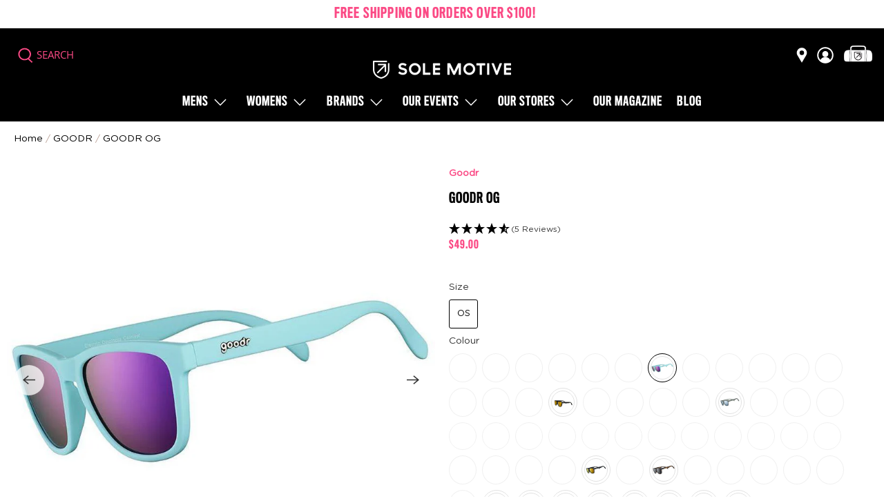

--- FILE ---
content_type: text/html; charset=UTF-8
request_url: https://api.reviews.io/json-ld/product/richsnippet?sku=705911703636%3B680168540107%3B680168539620%3B680168539422%3B672299992672%3B672299866003%3B840467600067%3B728461226653%3B680168540626%3B728461226660%3B810075316803%3B672299543331%3B680168539293%3B680168539668%3B705911703650%3B840467600135%3B705911703599%3B728461226677%3B705911703629%3B705911703605%3B840467600173%3B810075310566%3B810075310276%3B672299702011%3B672299717862%3B672299986862%3B810075310382%3B680168539033%3B672299813595%3B680168540701%3B810075313987%3B705911703582%3B705911703612%3B728461226684%3B680168540145%3B810075314335%3B672299575899%3B680168539347%3B680168540121%3B672299802889%3B810075316780%3B810075316087%3B810075316889%3B810075316865%3B810075316964%3B810075316872%3B810075316858%3B810075316919%3B810075316940%3B672299542372%3B840467600166%3B840467600142%3B840467600159%3B840467600043%3B840467600197%3B840467600258%3B840467600227%3B37011247431841%3B42285056360671%3B37522135056545%3B37522135089313%3B39419189461153%3B42535955824863%3B39401214312609%3B37011247562913%3B37522135122081%3B37011247693985%3B39419189493921%3B42285056393439%3B37011247759521%3B37011247825057%3B42285056426207%3B43305261236447%3B43308418826463%3B43308435800287%3B43477097709791%3B43477114028255%3B47119554543839%3B43477130969311%3B43477137162463%3B43477144568031%3B43477149974751%3B43477163114719%3B43477172355295%3B43477180219615%3B43477189460191%3B44286148608223%3B44504118132959%3B44636770992351%3B44636771025119%3B44636771057887%3B44636771090655%3B44636771188959%3B44645932433631%3B44645932466399%3B44831049711839%3B44950889234655%3B46129780130015%3B46129780162783%3B46259196133599%3B46259215663327%3B46381715652831%3B46381720600799%3B46598782288095%3B46598785761503%3B46598826295519%3B46850280489183%3B46947079291103%3B46947079323871%3B46947079356639%3B46947135586527%3B47505219059935%3B48262099927263%3B48262099960031&store=sole-motive&url=https://solemotive.com/collections/sunglassses/products/og?variant=39419189493921&data=undefined
body_size: 530
content:
{
	"@context" : "http://schema.org",
	"@type" : "Product"

  		 ,"aggregateRating": {
      "@type" : "AggregateRating",
      "bestRating": "5",
		  "ratingValue" : "4.8000",
		  "reviewCount" : "5",
		  "worstRating" : 1
	},
	"review": [
				{
			"@type":"Review",
			"author": {
				"@type": "Person",
				"name": "Phi Dinh"
			},
			"datePublished" : "2025-12-07",
			"description" : "No bounce and tint of sunglasses is suitable for running and other everyday activities",
			"reviewRating": {
				"@type": "Rating",
				"bestRating" : "5",
				"ratingValue" : "4",
				"worstRating" : "1"
			},
			"reviewBody": "No bounce and tint of sunglasses is suitable for running and other everyday activities"
		}
				,
						{
			"@type":"Review",
			"author": {
				"@type": "Person",
				"name": "Libby Snowden"
			},
			"datePublished" : "2025-11-08",
			"description" : "My new sunglasses are fabulous even though I thought I&#039;d ordered a different colour, I&#039;m still happy with the glasses",
			"reviewRating": {
				"@type": "Rating",
				"bestRating" : "5",
				"ratingValue" : "5",
				"worstRating" : "1"
			},
			"reviewBody": "My new sunglasses are fabulous even though I thought I&#039;d ordered a different colour, I&#039;m still happy with the glasses"
		}
					]
    		
		    ,"name" : "GOODR OG OS / Carls Got A Candy Heart On",
		"image" : "https://cdn.shopify.com/s/files/1/0435/2039/3377/products/og-1.jpg?v=1668860594",
				"sku" : "672299992672"
		    
}


--- FILE ---
content_type: text/javascript; charset=utf-8
request_url: https://solemotive.com/collections/sunglassses/products/og.js
body_size: 9392
content:
{"id":5875986038945,"title":"GOODR OG","handle":"og","description":"\u003cp\u003eGoodr unisex\u003cspan\u003e \u003c\/span\u003e\u003ca href=\"https:\/\/www.solemotive.com\/accessories\/sunglasses\" target=\"_blank\"\u003esunglasses\u003c\/a\u003e\u003cspan\u003e \u003c\/span\u003eare a whole lot of fun! These polarised sunglasses are made for cycling and running, the frame is non slip and super light-weight so they don’t bounce around as you move. Goodr lenses are all polarised to block UVA and UVB rays and keep you protected when you head outdoors. Did we mention they come in lots of kick-ass colours to\u003cspan\u003e \u003c\/span\u003e\u003ca href=\"https:\/\/www.solemotive.com\/accessories\" target=\"_blank\"\u003eaccessorise\u003c\/a\u003e\u003cspan\u003e \u003c\/span\u003eany style? So far these sunnies have suited every person who has tried them on - no wonder they are so popular!\u003c\/p\u003e\n\u003cp\u003e\u003cspan\u003eReady to conquer some summer running? Slip on a pair today!\u003c\/span\u003e\u003c\/p\u003e\n\u003cp\u003eNot sure? Why not visit us\u003cspan\u003e \u003c\/span\u003e\u003ca href=\"https:\/\/www.solemotive.com\/pages\/our-store\" target=\"_blank\"\u003ein store\u003c\/a\u003e\u003cspan\u003e \u003c\/span\u003eand try a pair on? Our retail staff would be happy to assist you in choosing your perfect match!\u003c\/p\u003e\n\u003cp\u003e\u003cstrong\u003eKey Features:\u003c\/strong\u003e\u003c\/p\u003e\n\u003cul\u003e\n\u003cli dir=\"ltr\"\u003e\n\u003cstrong\u003eNo slip:\u003cspan\u003e \u003c\/span\u003e\u003c\/strong\u003e\u003cspan\u003eA special grip coating is used to construct the frame to help eliminate slippage when sweating.\u003c\/span\u003e\n\u003c\/li\u003e\n\u003cli dir=\"ltr\"\u003e\n\u003cstrong\u003eNo bounce:\u003cspan\u003e \u003c\/span\u003e\u003c\/strong\u003e\u003cspan\u003eA light-weight, snug and comfortable fit prevents bouncing while running.\u003c\/span\u003e\n\u003c\/li\u003e\n\u003cli dir=\"ltr\"\u003e\n\u003cstrong\u003eAll polarized:\u003cspan\u003e \u003c\/span\u003e\u003c\/strong\u003e\u003cspan\u003eGlare-reducing, polarized lenses and UV400 protection that blocks 100% of UVA and UVB rays.\u003c\/span\u003e\n\u003c\/li\u003e\n\u003c\/ul\u003e","published_at":"2023-01-11T13:17:51+11:00","created_at":"2020-11-13T12:30:01+11:00","vendor":"Goodr","type":"GEAR - Accessories","tags":["A Gingers Soul","A Unicorn's Calamity","Accessories","Au Revoir Gopher","Back 9 Blackout","Beckys Bachelorette Bacchanal","Best For:Warm Weather","BF20","BF25-20","Blue Shades of Death","Bosleys Basset Holund Dreams","Bosleys Basset Hound Dreams","Bosleys Basset Hound Dreams - 2024","Carls Got A Candy Heart On","Citrine Mimosa Dream","Core-Gear","Dawn Of A New Sage","Discounts allowed","Do You Even Pistol Flamingo?","Don't Tab Shame Me","Donkey Goggles","Dont Snake My Wave","Duplicate-sku","Electric Dinotopia Carnival","Electric Dinotopia Carnival 2024","Falkor's Fever Dream - 2025","Falkor's Fever Dream 2024","Falkors Fever Dream","Flamingos on a Booze Cruise","Flamingos on a Booze Cruise - 2025","Flamingos on a Booze Cruise 2024","Full Price","Gardening with A Kraken","GEAR - Accessories","Gender: Mens","Gender: Womens","Gifts for her","Gifts for him","Glazed and Confused","Going To Valhalla... Witness!","Going To Valhalla... Witness! - 2024","Goodr","Grape Ape Mistake","Ham-Cured Cramps","I Do To The Open Bar","I'm Not Your Bro Brah","Iced by Yetis","Iced by Yetis - 2024","Iced By Yetis - 2025","In Stock","Je Vais À La Hell","Lilac It Like That!!! - 2025","May23-Sale","Mick and Keith's Midnight Ramble - 2025","Mick and Keiths Midnight Ramble","Mick and Keiths Midnight Ramble - 2024","Modern Day Snake Oil","Nessy's Midnight Orgy","Nessy's Midnight Orgy - 2025","NEW","NewVariant","Non RW","Opossums Opposable Thumbs","OS","Out-of-stock-cbd","Out-of-stock-haw","Phoenix At A Bloody Mary Bar","Pool Party Pregame","pop-up","Professional Respawner","Race Day","Silverback Squat Mobility","Silverback Squat Mobility - 2024","Summer-2025","Swedish Meatball Hangover","Three parts tee","Top-items-mens","Top-items-womens","Variant-image","Vincent's Absinthe Night Terrors - 2025","Vincents Absinthe Night Terrors","Wakka Wakka Wakka Wakka","West Coast Beast Coast","Whiskey Shots with Satan","Wipe Away Your Sins","Zebra Jasper's Life Coach"],"price":4900,"price_min":4900,"price_max":4900,"available":true,"price_varies":false,"compare_at_price":4900,"compare_at_price_min":4900,"compare_at_price_max":4900,"compare_at_price_varies":false,"variants":[{"id":37011247431841,"title":"OS \/ A Gingers Soul","option1":"OS","option2":"A Gingers Soul","option3":null,"sku":"705911703636","requires_shipping":true,"taxable":true,"featured_image":{"id":20127222104225,"product_id":5875986038945,"position":2,"created_at":"2020-11-13T13:05:49+11:00","updated_at":"2020-11-13T14:27:07+11:00","alt":"GOODR OG GEAR - Accessories A Gingers Soul","width":854,"height":854,"src":"https:\/\/cdn.shopify.com\/s\/files\/1\/0435\/2039\/3377\/products\/Ginger_soul_5bfd4cc0-0418-473e-b46d-a0356d676d7f.jpg?v=1605238027","variant_ids":[37011247431841]},"available":false,"name":"GOODR OG - OS \/ A Gingers Soul","public_title":"OS \/ A Gingers Soul","options":["OS","A Gingers Soul"],"price":4900,"weight":0,"compare_at_price":4900,"inventory_management":"shopify","barcode":"705911703636","featured_media":{"alt":"GOODR OG GEAR - Accessories A Gingers Soul","id":12302620852385,"position":2,"preview_image":{"aspect_ratio":1.0,"height":854,"width":854,"src":"https:\/\/cdn.shopify.com\/s\/files\/1\/0435\/2039\/3377\/products\/Ginger_soul_5bfd4cc0-0418-473e-b46d-a0356d676d7f.jpg?v=1605238027"}},"requires_selling_plan":false,"selling_plan_allocations":[]},{"id":42285056360671,"title":"OS \/ Back 9 Blackout","option1":"OS","option2":"Back 9 Blackout","option3":null,"sku":"680168540107","requires_shipping":true,"taxable":true,"featured_image":{"id":37945148670175,"product_id":5875986038945,"position":17,"created_at":"2022-07-15T10:01:10+10:00","updated_at":"2022-07-15T10:01:39+10:00","alt":"GOODR OG GEAR - Accessories Back 9 Blackout","width":1000,"height":1000,"src":"https:\/\/cdn.shopify.com\/s\/files\/1\/0435\/2039\/3377\/products\/goodr-og-running-sunglasses1.png?v=1657843299","variant_ids":[42285056360671]},"available":false,"name":"GOODR OG - OS \/ Back 9 Blackout","public_title":"OS \/ Back 9 Blackout","options":["OS","Back 9 Blackout"],"price":4900,"weight":0,"compare_at_price":4900,"inventory_management":"shopify","barcode":"680168540107","featured_media":{"alt":"GOODR OG GEAR - Accessories Back 9 Blackout","id":30518903537887,"position":17,"preview_image":{"aspect_ratio":1.0,"height":1000,"width":1000,"src":"https:\/\/cdn.shopify.com\/s\/files\/1\/0435\/2039\/3377\/products\/goodr-og-running-sunglasses1.png?v=1657843299"}},"requires_selling_plan":false,"selling_plan_allocations":[]},{"id":37522135056545,"title":"OS \/ Beckys Bachelorette Bacchanal","option1":"OS","option2":"Beckys Bachelorette Bacchanal","option3":null,"sku":"680168539620","requires_shipping":true,"taxable":true,"featured_image":{"id":28197564416161,"product_id":5875986038945,"position":11,"created_at":"2021-03-15T15:16:21+11:00","updated_at":"2021-03-15T16:05:23+11:00","alt":"GOODR OG GEAR - Accessories Beckys Bachelorette Bacchanal","width":866,"height":866,"src":"https:\/\/cdn.shopify.com\/s\/files\/1\/0435\/2039\/3377\/products\/Beckys_Bachelorette_Bacchanal_3Q_1000x_1000x_472c50a9-9e94-4bc4-9198-5cdb59e091f1.jpg?v=1615784723","variant_ids":[37522135056545]},"available":false,"name":"GOODR OG - OS \/ Beckys Bachelorette Bacchanal","public_title":"OS \/ Beckys Bachelorette Bacchanal","options":["OS","Beckys Bachelorette Bacchanal"],"price":4900,"weight":0,"compare_at_price":4900,"inventory_management":"shopify","barcode":"680168539620","featured_media":{"alt":"GOODR OG GEAR - Accessories Beckys Bachelorette Bacchanal","id":20573383393441,"position":11,"preview_image":{"aspect_ratio":1.0,"height":866,"width":866,"src":"https:\/\/cdn.shopify.com\/s\/files\/1\/0435\/2039\/3377\/products\/Beckys_Bachelorette_Bacchanal_3Q_1000x_1000x_472c50a9-9e94-4bc4-9198-5cdb59e091f1.jpg?v=1615784723"}},"requires_selling_plan":false,"selling_plan_allocations":[]},{"id":37522135089313,"title":"OS \/ Bosleys Basset Hound Dreams","option1":"OS","option2":"Bosleys Basset Hound Dreams","option3":null,"sku":"680168539422","requires_shipping":true,"taxable":true,"featured_image":{"id":28197585715361,"product_id":5875986038945,"position":12,"created_at":"2021-03-15T15:19:21+11:00","updated_at":"2021-03-15T16:05:23+11:00","alt":"GOODR OG GEAR - Accessories Bosleys Basset Hound Dreams","width":856,"height":856,"src":"https:\/\/cdn.shopify.com\/s\/files\/1\/0435\/2039\/3377\/products\/Bosleys_Basset_Hound_Dreams_3Q_1000x_1000x_6245c0b0-b57c-4b38-b557-ebf86216646d.jpg?v=1615784723","variant_ids":[37522135089313,46259196133599]},"available":false,"name":"GOODR OG - OS \/ Bosleys Basset Hound Dreams","public_title":"OS \/ Bosleys Basset Hound Dreams","options":["OS","Bosleys Basset Hound Dreams"],"price":4900,"weight":0,"compare_at_price":4900,"inventory_management":"shopify","barcode":"680168539422","featured_media":{"alt":"GOODR OG GEAR - Accessories Bosleys Basset Hound Dreams","id":20573404659873,"position":12,"preview_image":{"aspect_ratio":1.0,"height":856,"width":856,"src":"https:\/\/cdn.shopify.com\/s\/files\/1\/0435\/2039\/3377\/products\/Bosleys_Basset_Hound_Dreams_3Q_1000x_1000x_6245c0b0-b57c-4b38-b557-ebf86216646d.jpg?v=1615784723"}},"requires_selling_plan":false,"selling_plan_allocations":[]},{"id":39419189461153,"title":"OS \/ Carls Got A Candy Heart On","option1":"OS","option2":"Carls Got A Candy Heart On","option3":null,"sku":"672299992672","requires_shipping":true,"taxable":true,"featured_image":{"id":39051095441631,"product_id":5875986038945,"position":28,"created_at":"2022-11-19T01:22:58+11:00","updated_at":"2022-11-19T01:22:58+11:00","alt":"GOODR OG GEAR - Accessories Carls Got A Candy Heart On","width":1000,"height":1000,"src":"https:\/\/cdn.shopify.com\/s\/files\/1\/0435\/2039\/3377\/products\/og-1.jpg?v=1668781378","variant_ids":[39419189461153]},"available":false,"name":"GOODR OG - OS \/ Carls Got A Candy Heart On","public_title":"OS \/ Carls Got A Candy Heart On","options":["OS","Carls Got A Candy Heart On"],"price":4900,"weight":0,"compare_at_price":4900,"inventory_management":"shopify","barcode":"672299992672","featured_media":{"alt":"GOODR OG GEAR - Accessories Carls Got A Candy Heart On","id":31638727786719,"position":28,"preview_image":{"aspect_ratio":1.0,"height":1000,"width":1000,"src":"https:\/\/cdn.shopify.com\/s\/files\/1\/0435\/2039\/3377\/products\/og-1.jpg?v=1668781378"}},"requires_selling_plan":false,"selling_plan_allocations":[]},{"id":42535955824863,"title":"OS \/ Citrine Mimosa Dream","option1":"OS","option2":"Citrine Mimosa Dream","option3":null,"sku":"672299866003","requires_shipping":true,"taxable":true,"featured_image":{"id":37945205588191,"product_id":5875986038945,"position":18,"created_at":"2022-07-15T10:11:50+10:00","updated_at":"2022-07-15T10:12:43+10:00","alt":"GOODR OG GEAR - Accessories Citrine Mimosa Dream","width":1024,"height":1024,"src":"https:\/\/cdn.shopify.com\/s\/files\/1\/0435\/2039\/3377\/products\/CitrineMimosaDreamOG_5000x_8e960364-4980-406d-86d5-d43b3d7dec9a.png?v=1657843963","variant_ids":[42535955824863]},"available":false,"name":"GOODR OG - OS \/ Citrine Mimosa Dream","public_title":"OS \/ Citrine Mimosa Dream","options":["OS","Citrine Mimosa Dream"],"price":4900,"weight":0,"compare_at_price":4900,"inventory_management":"shopify","barcode":"672299866003","featured_media":{"alt":"GOODR OG GEAR - Accessories Citrine Mimosa Dream","id":30518961012959,"position":18,"preview_image":{"aspect_ratio":1.0,"height":1024,"width":1024,"src":"https:\/\/cdn.shopify.com\/s\/files\/1\/0435\/2039\/3377\/products\/CitrineMimosaDreamOG_5000x_8e960364-4980-406d-86d5-d43b3d7dec9a.png?v=1657843963"}},"requires_selling_plan":false,"selling_plan_allocations":[]},{"id":39401214312609,"title":"OS \/ Electric Dinotopia Carnival","option1":"OS","option2":"Electric Dinotopia Carnival","option3":null,"sku":"840467600067","requires_shipping":true,"taxable":true,"featured_image":{"id":28197597184161,"product_id":5875986038945,"position":13,"created_at":"2021-03-15T15:20:40+11:00","updated_at":"2021-03-15T16:05:23+11:00","alt":"GOODR OG GEAR - Accessories Electric Dinotopia Carnival","width":866,"height":866,"src":"https:\/\/cdn.shopify.com\/s\/files\/1\/0435\/2039\/3377\/products\/Electric_Dinotopia_Carnival_3Q_1000x_fdcda2db-2065-44eb-a86b-92242fc0c53a.jpg?v=1615784723","variant_ids":[39401214312609,46598826295519]},"available":true,"name":"GOODR OG - OS \/ Electric Dinotopia Carnival","public_title":"OS \/ Electric Dinotopia Carnival","options":["OS","Electric Dinotopia Carnival"],"price":4900,"weight":0,"compare_at_price":4900,"inventory_management":"shopify","barcode":"840467600067","featured_media":{"alt":"GOODR OG GEAR - Accessories Electric Dinotopia Carnival","id":20573416456353,"position":13,"preview_image":{"aspect_ratio":1.0,"height":866,"width":866,"src":"https:\/\/cdn.shopify.com\/s\/files\/1\/0435\/2039\/3377\/products\/Electric_Dinotopia_Carnival_3Q_1000x_fdcda2db-2065-44eb-a86b-92242fc0c53a.jpg?v=1615784723"}},"requires_selling_plan":false,"selling_plan_allocations":[]},{"id":37011247562913,"title":"OS \/ Flamingos on a Booze Cruise","option1":"OS","option2":"Flamingos on a Booze Cruise","option3":null,"sku":"728461226653","requires_shipping":true,"taxable":true,"featured_image":{"id":20128442024097,"product_id":5875986038945,"position":10,"created_at":"2020-11-13T14:27:05+11:00","updated_at":"2020-11-13T15:32:40+11:00","alt":"GOODR OG GEAR - Accessories Flamingos on a Booze Cruise","width":866,"height":866,"src":"https:\/\/cdn.shopify.com\/s\/files\/1\/0435\/2039\/3377\/products\/FlamingosOnABoozeCruise.jpg?v=1605241960","variant_ids":[37011247562913,46598785761503,47505219059935]},"available":false,"name":"GOODR OG - OS \/ Flamingos on a Booze Cruise","public_title":"OS \/ Flamingos on a Booze Cruise","options":["OS","Flamingos on a Booze Cruise"],"price":4900,"weight":0,"compare_at_price":4900,"inventory_management":"shopify","barcode":"728461226653","featured_media":{"alt":"GOODR OG GEAR - Accessories Flamingos on a Booze Cruise","id":12303842017441,"position":10,"preview_image":{"aspect_ratio":1.0,"height":866,"width":866,"src":"https:\/\/cdn.shopify.com\/s\/files\/1\/0435\/2039\/3377\/products\/FlamingosOnABoozeCruise.jpg?v=1605241960"}},"requires_selling_plan":false,"selling_plan_allocations":[]},{"id":37522135122081,"title":"OS \/ Glazed and Confused","option1":"OS","option2":"Glazed and Confused","option3":null,"sku":"680168540626","requires_shipping":true,"taxable":true,"featured_image":{"id":31036111880353,"product_id":5875986038945,"position":15,"created_at":"2021-09-22T15:24:39+10:00","updated_at":"2021-09-22T15:24:40+10:00","alt":"GOODR OG GEAR - Accessories Glazed and Confused","width":1020,"height":1020,"src":"https:\/\/cdn.shopify.com\/s\/files\/1\/0435\/2039\/3377\/products\/Glazed_And_Confused_3Q_1000x_adobespark.png?v=1632288280","variant_ids":[37522135122081]},"available":false,"name":"GOODR OG - OS \/ Glazed and Confused","public_title":"OS \/ Glazed and Confused","options":["OS","Glazed and Confused"],"price":4900,"weight":0,"compare_at_price":4900,"inventory_management":"shopify","barcode":"680168540626","featured_media":{"alt":"GOODR OG GEAR - Accessories Glazed and Confused","id":23822427127969,"position":15,"preview_image":{"aspect_ratio":1.0,"height":1020,"width":1020,"src":"https:\/\/cdn.shopify.com\/s\/files\/1\/0435\/2039\/3377\/products\/Glazed_And_Confused_3Q_1000x_adobespark.png?v=1632288280"}},"requires_selling_plan":false,"selling_plan_allocations":[]},{"id":37011247693985,"title":"OS \/ Iced by Yetis","option1":"OS","option2":"Iced by Yetis","option3":null,"sku":"728461226660","requires_shipping":true,"taxable":true,"featured_image":{"id":20127227773089,"product_id":5875986038945,"position":4,"created_at":"2020-11-13T13:06:13+11:00","updated_at":"2020-11-13T14:27:08+11:00","alt":"GOODR OG GEAR - Accessories Iced by Yetis","width":847,"height":847,"src":"https:\/\/cdn.shopify.com\/s\/files\/1\/0435\/2039\/3377\/products\/IcedbyYetis_e11c36e6-50ff-4833-b88a-d35e8ddecaac.jpg?v=1605238028","variant_ids":[37011247693985,46381715652831]},"available":false,"name":"GOODR OG - OS \/ Iced by Yetis","public_title":"OS \/ Iced by Yetis","options":["OS","Iced by Yetis"],"price":4900,"weight":0,"compare_at_price":4900,"inventory_management":"shopify","barcode":"728461226660","featured_media":{"alt":"GOODR OG GEAR - Accessories Iced by Yetis","id":12302627209377,"position":4,"preview_image":{"aspect_ratio":1.0,"height":847,"width":847,"src":"https:\/\/cdn.shopify.com\/s\/files\/1\/0435\/2039\/3377\/products\/IcedbyYetis_e11c36e6-50ff-4833-b88a-d35e8ddecaac.jpg?v=1605238028"}},"requires_selling_plan":false,"selling_plan_allocations":[]},{"id":39419189493921,"title":"OS \/ Mick and Keiths Midnight Ramble - 2024","option1":"OS","option2":"Mick and Keiths Midnight Ramble - 2024","option3":null,"sku":"810075316803","requires_shipping":true,"taxable":true,"featured_image":{"id":37945205522655,"product_id":5875986038945,"position":21,"created_at":"2022-07-15T10:11:50+10:00","updated_at":"2022-07-15T10:13:48+10:00","alt":"GOODR OG GEAR - Accessories Mick and Keiths Midnight Ramble - 2024","width":1024,"height":1024,"src":"https:\/\/cdn.shopify.com\/s\/files\/1\/0435\/2039\/3377\/products\/Mick_Keiths_5000x_d8e41441-8807-4339-812b-f84a23815dc4.png?v=1657844028","variant_ids":[39419189493921,46947079323871]},"available":false,"name":"GOODR OG - OS \/ Mick and Keiths Midnight Ramble - 2024","public_title":"OS \/ Mick and Keiths Midnight Ramble - 2024","options":["OS","Mick and Keiths Midnight Ramble - 2024"],"price":4900,"weight":0,"compare_at_price":4900,"inventory_management":"shopify","barcode":"810075316803","featured_media":{"alt":"GOODR OG GEAR - Accessories Mick and Keiths Midnight Ramble - 2024","id":30518961111263,"position":21,"preview_image":{"aspect_ratio":1.0,"height":1024,"width":1024,"src":"https:\/\/cdn.shopify.com\/s\/files\/1\/0435\/2039\/3377\/products\/Mick_Keiths_5000x_d8e41441-8807-4339-812b-f84a23815dc4.png?v=1657844028"}},"requires_selling_plan":false,"selling_plan_allocations":[]},{"id":42285056393439,"title":"OS \/ Modern Day Snake Oil","option1":"OS","option2":"Modern Day Snake Oil","option3":null,"sku":"672299543331","requires_shipping":true,"taxable":true,"featured_image":{"id":39051122737375,"product_id":5875986038945,"position":29,"created_at":"2022-11-19T01:28:23+11:00","updated_at":"2022-11-19T01:28:23+11:00","alt":"GOODR OG GEAR - Accessories Modern Day Snake Oil","width":1000,"height":1000,"src":"https:\/\/cdn.shopify.com\/s\/files\/1\/0435\/2039\/3377\/products\/og-modern-day-snake-oil.jpg?v=1668781703","variant_ids":[42285056393439]},"available":false,"name":"GOODR OG - OS \/ Modern Day Snake Oil","public_title":"OS \/ Modern Day Snake Oil","options":["OS","Modern Day Snake Oil"],"price":4900,"weight":0,"compare_at_price":4900,"inventory_management":"shopify","barcode":"672299543331","featured_media":{"alt":"GOODR OG GEAR - Accessories Modern Day Snake Oil","id":31638755410143,"position":29,"preview_image":{"aspect_ratio":1.0,"height":1000,"width":1000,"src":"https:\/\/cdn.shopify.com\/s\/files\/1\/0435\/2039\/3377\/products\/og-modern-day-snake-oil.jpg?v=1668781703"}},"requires_selling_plan":false,"selling_plan_allocations":[]},{"id":37011247759521,"title":"OS \/ Opossums Opposable Thumbs","option1":"OS","option2":"Opossums Opposable Thumbs","option3":null,"sku":"680168539293","requires_shipping":true,"taxable":true,"featured_image":{"id":20127241371809,"product_id":5875986038945,"position":6,"created_at":"2020-11-13T13:06:50+11:00","updated_at":"2020-11-13T14:27:07+11:00","alt":"GOODR OG GEAR - Accessories Opossums Opposable Thumbs","width":856,"height":856,"src":"https:\/\/cdn.shopify.com\/s\/files\/1\/0435\/2039\/3377\/products\/OpossumsOpposableThumbs_00b2fb2a-abbe-4004-9303-25a61fd38ff0.jpg?v=1605238027","variant_ids":[37011247759521]},"available":false,"name":"GOODR OG - OS \/ Opossums Opposable Thumbs","public_title":"OS \/ Opossums Opposable Thumbs","options":["OS","Opossums Opposable Thumbs"],"price":4900,"weight":0,"compare_at_price":4900,"inventory_management":"shopify","barcode":"680168539293","featured_media":{"alt":"GOODR OG GEAR - Accessories Opossums Opposable Thumbs","id":12302640513185,"position":6,"preview_image":{"aspect_ratio":1.0,"height":856,"width":856,"src":"https:\/\/cdn.shopify.com\/s\/files\/1\/0435\/2039\/3377\/products\/OpossumsOpposableThumbs_00b2fb2a-abbe-4004-9303-25a61fd38ff0.jpg?v=1605238027"}},"requires_selling_plan":false,"selling_plan_allocations":[]},{"id":37011247825057,"title":"OS \/ Pool Party Pregame","option1":"OS","option2":"Pool Party Pregame","option3":null,"sku":"680168539668","requires_shipping":true,"taxable":true,"featured_image":{"id":20127342854305,"product_id":5875986038945,"position":8,"created_at":"2020-11-13T13:13:13+11:00","updated_at":"2020-11-13T14:27:07+11:00","alt":"GOODR OG GEAR - Accessories Pool Party Pregame","width":857,"height":857,"src":"https:\/\/cdn.shopify.com\/s\/files\/1\/0435\/2039\/3377\/products\/PoolPartyPregame_ea1e6ae7-e220-4de6-a339-213d3720ca4e.jpg?v=1605238027","variant_ids":[37011247825057]},"available":false,"name":"GOODR OG - OS \/ Pool Party Pregame","public_title":"OS \/ Pool Party Pregame","options":["OS","Pool Party Pregame"],"price":4900,"weight":0,"compare_at_price":4900,"inventory_management":"shopify","barcode":"680168539668","featured_media":{"alt":"GOODR OG GEAR - Accessories Pool Party Pregame","id":12302741504161,"position":8,"preview_image":{"aspect_ratio":1.0,"height":857,"width":857,"src":"https:\/\/cdn.shopify.com\/s\/files\/1\/0435\/2039\/3377\/products\/PoolPartyPregame_ea1e6ae7-e220-4de6-a339-213d3720ca4e.jpg?v=1605238027"}},"requires_selling_plan":false,"selling_plan_allocations":[]},{"id":42285056426207,"title":"OS \/ Vincents Absinthe Night Terrors","option1":"OS","option2":"Vincents Absinthe Night Terrors","option3":null,"sku":"705911703650","requires_shipping":true,"taxable":true,"featured_image":{"id":37945205457119,"product_id":5875986038945,"position":22,"created_at":"2022-07-15T10:11:50+10:00","updated_at":"2022-07-15T10:14:07+10:00","alt":"GOODR OG GEAR - Accessories Vincents Absinthe Night Terrors","width":1024,"height":1024,"src":"https:\/\/cdn.shopify.com\/s\/files\/1\/0435\/2039\/3377\/products\/Vincent_s_Night_Terrors_5000x_d8e2969a-ae97-4c7a-b50c-e2f3c4997ce6.png?v=1657844047","variant_ids":[42285056426207]},"available":false,"name":"GOODR OG - OS \/ Vincents Absinthe Night Terrors","public_title":"OS \/ Vincents Absinthe Night Terrors","options":["OS","Vincents Absinthe Night Terrors"],"price":4900,"weight":0,"compare_at_price":4900,"inventory_management":"shopify","barcode":"705911703650","featured_media":{"alt":"GOODR OG GEAR - Accessories Vincents Absinthe Night Terrors","id":30518961144031,"position":22,"preview_image":{"aspect_ratio":1.0,"height":1024,"width":1024,"src":"https:\/\/cdn.shopify.com\/s\/files\/1\/0435\/2039\/3377\/products\/Vincent_s_Night_Terrors_5000x_d8e2969a-ae97-4c7a-b50c-e2f3c4997ce6.png?v=1657844047"}},"requires_selling_plan":false,"selling_plan_allocations":[]},{"id":43305261236447,"title":"OS \/ Whiskey Shots with Satan","option1":"OS","option2":"Whiskey Shots with Satan","option3":null,"sku":"840467600135","requires_shipping":true,"taxable":true,"featured_image":{"id":37945222365407,"product_id":5875986038945,"position":23,"created_at":"2022-07-15T10:16:59+10:00","updated_at":"2022-07-15T10:17:16+10:00","alt":"GOODR OG GEAR - Accessories Whiskey Shots with Satan","width":1024,"height":1024,"src":"https:\/\/cdn.shopify.com\/s\/files\/1\/0435\/2039\/3377\/products\/WhiskeyShotswithSatan1024_5000x_e59a33f4-4db1-451a-9dc7-9842bb4a2a6e.png?v=1657844236","variant_ids":[43305261236447]},"available":true,"name":"GOODR OG - OS \/ Whiskey Shots with Satan","public_title":"OS \/ Whiskey Shots with Satan","options":["OS","Whiskey Shots with Satan"],"price":4900,"weight":0,"compare_at_price":4900,"inventory_management":"shopify","barcode":"840467600135","featured_media":{"alt":"GOODR OG GEAR - Accessories Whiskey Shots with Satan","id":30518978773215,"position":23,"preview_image":{"aspect_ratio":1.0,"height":1024,"width":1024,"src":"https:\/\/cdn.shopify.com\/s\/files\/1\/0435\/2039\/3377\/products\/WhiskeyShotswithSatan1024_5000x_e59a33f4-4db1-451a-9dc7-9842bb4a2a6e.png?v=1657844236"}},"requires_selling_plan":false,"selling_plan_allocations":[]},{"id":43308418826463,"title":"OS \/ Falkors Fever Dream","option1":"OS","option2":"Falkors Fever Dream","option3":null,"sku":"705911703599","requires_shipping":true,"taxable":true,"featured_image":{"id":37945205489887,"product_id":5875986038945,"position":19,"created_at":"2022-07-15T10:11:50+10:00","updated_at":"2022-07-15T10:13:11+10:00","alt":"GOODR OG GEAR - Accessories Falkors Fever Dream","width":1024,"height":1024,"src":"https:\/\/cdn.shopify.com\/s\/files\/1\/0435\/2039\/3377\/products\/FALKORSFEVERDREAM_5000x_d4616c72-f3bd-443b-a06a-701be99da627.png?v=1657843991","variant_ids":[43308418826463,46598782288095,46947079291103]},"available":false,"name":"GOODR OG - OS \/ Falkors Fever Dream","public_title":"OS \/ Falkors Fever Dream","options":["OS","Falkors Fever Dream"],"price":4900,"weight":0,"compare_at_price":4900,"inventory_management":"shopify","barcode":"705911703599","featured_media":{"alt":"GOODR OG GEAR - Accessories Falkors Fever Dream","id":30518961045727,"position":19,"preview_image":{"aspect_ratio":1.0,"height":1024,"width":1024,"src":"https:\/\/cdn.shopify.com\/s\/files\/1\/0435\/2039\/3377\/products\/FALKORSFEVERDREAM_5000x_d4616c72-f3bd-443b-a06a-701be99da627.png?v=1657843991"}},"requires_selling_plan":false,"selling_plan_allocations":[]},{"id":43308435800287,"title":"OS \/ Swedish Meatball Hangover","option1":"OS","option2":"Swedish Meatball Hangover","option3":null,"sku":"728461226677","requires_shipping":true,"taxable":true,"featured_image":{"id":37945205555423,"product_id":5875986038945,"position":20,"created_at":"2022-07-15T10:11:50+10:00","updated_at":"2022-07-15T10:13:33+10:00","alt":"GOODR OG GEAR - Accessories Swedish Meatball Hangover","width":1024,"height":1024,"src":"https:\/\/cdn.shopify.com\/s\/files\/1\/0435\/2039\/3377\/products\/MeatballSideView_5000x_101d0e05-518b-4857-9ce9-cd34ca5f04e2.png?v=1657844013","variant_ids":[43308435800287]},"available":false,"name":"GOODR OG - OS \/ Swedish Meatball Hangover","public_title":"OS \/ Swedish Meatball Hangover","options":["OS","Swedish Meatball Hangover"],"price":4900,"weight":0,"compare_at_price":4900,"inventory_management":"shopify","barcode":"728461226677","featured_media":{"alt":"GOODR OG GEAR - Accessories Swedish Meatball Hangover","id":30518961078495,"position":20,"preview_image":{"aspect_ratio":1.0,"height":1024,"width":1024,"src":"https:\/\/cdn.shopify.com\/s\/files\/1\/0435\/2039\/3377\/products\/MeatballSideView_5000x_101d0e05-518b-4857-9ce9-cd34ca5f04e2.png?v=1657844013"}},"requires_selling_plan":false,"selling_plan_allocations":[]},{"id":43477097709791,"title":"OS \/ Nessy's Midnight Orgy","option1":"OS","option2":"Nessy's Midnight Orgy","option3":null,"sku":"705911703629","requires_shipping":true,"taxable":true,"featured_image":{"id":38329190285535,"product_id":5875986038945,"position":24,"created_at":"2022-08-24T16:41:54+10:00","updated_at":"2022-08-24T16:41:55+10:00","alt":"GOODR OG GEAR - Accessories Nessy's Midnight Orgy","width":1000,"height":1000,"src":"https:\/\/cdn.shopify.com\/s\/files\/1\/0435\/2039\/3377\/products\/EcommerceProductTemplate1000x1000_2.png?v=1661323315","variant_ids":[43477097709791,46947135586527]},"available":false,"name":"GOODR OG - OS \/ Nessy's Midnight Orgy","public_title":"OS \/ Nessy's Midnight Orgy","options":["OS","Nessy's Midnight Orgy"],"price":4900,"weight":0,"compare_at_price":4900,"inventory_management":"shopify","barcode":"705911703629","featured_media":{"alt":"GOODR OG GEAR - Accessories Nessy's Midnight Orgy","id":30907055505631,"position":24,"preview_image":{"aspect_ratio":1.0,"height":1000,"width":1000,"src":"https:\/\/cdn.shopify.com\/s\/files\/1\/0435\/2039\/3377\/products\/EcommerceProductTemplate1000x1000_2.png?v=1661323315"}},"requires_selling_plan":false,"selling_plan_allocations":[]},{"id":43477114028255,"title":"OS \/ Going To Valhalla... Witness!","option1":"OS","option2":"Going To Valhalla... Witness!","option3":null,"sku":"705911703605","requires_shipping":true,"taxable":true,"featured_image":{"id":38329246351583,"product_id":5875986038945,"position":25,"created_at":"2022-08-24T16:48:05+10:00","updated_at":"2022-08-24T16:48:06+10:00","alt":"GOODR OG GEAR - Accessories Going To Valhalla... Witness!","width":1000,"height":1000,"src":"https:\/\/cdn.shopify.com\/s\/files\/1\/0435\/2039\/3377\/products\/EcommerceProductTemplate1000x1000_3.png?v=1661323686","variant_ids":[43477114028255,46259215663327,47119554543839]},"available":false,"name":"GOODR OG - OS \/ Going To Valhalla... Witness!","public_title":"OS \/ Going To Valhalla... Witness!","options":["OS","Going To Valhalla... Witness!"],"price":4900,"weight":0,"compare_at_price":4900,"inventory_management":"shopify","barcode":"705911703605","featured_media":{"alt":"GOODR OG GEAR - Accessories Going To Valhalla... Witness!","id":30907112095967,"position":25,"preview_image":{"aspect_ratio":1.0,"height":1000,"width":1000,"src":"https:\/\/cdn.shopify.com\/s\/files\/1\/0435\/2039\/3377\/products\/EcommerceProductTemplate1000x1000_3.png?v=1661323686"}},"requires_selling_plan":false,"selling_plan_allocations":[]},{"id":47119554543839,"title":"OS \/ Going To Valhalla...Witness!","option1":"OS","option2":"Going To Valhalla...Witness!","option3":null,"sku":"840467600173","requires_shipping":true,"taxable":true,"featured_image":{"id":38329246351583,"product_id":5875986038945,"position":25,"created_at":"2022-08-24T16:48:05+10:00","updated_at":"2022-08-24T16:48:06+10:00","alt":"GOODR OG GEAR - Accessories Going To Valhalla... Witness!","width":1000,"height":1000,"src":"https:\/\/cdn.shopify.com\/s\/files\/1\/0435\/2039\/3377\/products\/EcommerceProductTemplate1000x1000_3.png?v=1661323686","variant_ids":[43477114028255,46259215663327,47119554543839]},"available":true,"name":"GOODR OG - OS \/ Going To Valhalla...Witness!","public_title":"OS \/ Going To Valhalla...Witness!","options":["OS","Going To Valhalla...Witness!"],"price":4900,"weight":0,"compare_at_price":4900,"inventory_management":"shopify","barcode":"840467600173","featured_media":{"alt":"GOODR OG GEAR - Accessories Going To Valhalla... Witness!","id":30907112095967,"position":25,"preview_image":{"aspect_ratio":1.0,"height":1000,"width":1000,"src":"https:\/\/cdn.shopify.com\/s\/files\/1\/0435\/2039\/3377\/products\/EcommerceProductTemplate1000x1000_3.png?v=1661323686"}},"requires_selling_plan":false,"selling_plan_allocations":[]},{"id":43477130969311,"title":"OS \/ I Do To The Open Bar","option1":"OS","option2":"I Do To The Open Bar","option3":null,"sku":"810075310566","requires_shipping":true,"taxable":true,"featured_image":{"id":39051161239775,"product_id":5875986038945,"position":30,"created_at":"2022-11-19T01:36:27+11:00","updated_at":"2022-11-19T01:36:27+11:00","alt":"GOODR OG GEAR - Accessories I Do To The Open Bar","width":1000,"height":1000,"src":"https:\/\/cdn.shopify.com\/s\/files\/1\/0435\/2039\/3377\/products\/og-I-Do-To-The-Open-Bar.jpg?v=1668782187","variant_ids":[43477130969311,46947079356639]},"available":false,"name":"GOODR OG - OS \/ I Do To The Open Bar","public_title":"OS \/ I Do To The Open Bar","options":["OS","I Do To The Open Bar"],"price":4900,"weight":0,"compare_at_price":4900,"inventory_management":"shopify","barcode":"810075310566","featured_media":{"alt":"GOODR OG GEAR - Accessories I Do To The Open Bar","id":31638794010847,"position":30,"preview_image":{"aspect_ratio":1.0,"height":1000,"width":1000,"src":"https:\/\/cdn.shopify.com\/s\/files\/1\/0435\/2039\/3377\/products\/og-I-Do-To-The-Open-Bar.jpg?v=1668782187"}},"requires_selling_plan":false,"selling_plan_allocations":[]},{"id":43477137162463,"title":"OS \/ Wipe Away Your Sins","option1":"OS","option2":"Wipe Away Your Sins","option3":null,"sku":"810075310276","requires_shipping":true,"taxable":true,"featured_image":{"id":39051163730143,"product_id":5875986038945,"position":31,"created_at":"2022-11-19T01:36:48+11:00","updated_at":"2022-11-19T01:36:48+11:00","alt":"GOODR OG GEAR - Accessories Wipe Away Your Sins","width":1000,"height":1000,"src":"https:\/\/cdn.shopify.com\/s\/files\/1\/0435\/2039\/3377\/products\/og-Wipe-Away-Your-Sins.jpg?v=1668782208","variant_ids":[43477137162463]},"available":false,"name":"GOODR OG - OS \/ Wipe Away Your Sins","public_title":"OS \/ Wipe Away Your Sins","options":["OS","Wipe Away Your Sins"],"price":4900,"weight":0,"compare_at_price":4900,"inventory_management":"shopify","barcode":"810075310276","featured_media":{"alt":"GOODR OG GEAR - Accessories Wipe Away Your Sins","id":31638796697823,"position":31,"preview_image":{"aspect_ratio":1.0,"height":1000,"width":1000,"src":"https:\/\/cdn.shopify.com\/s\/files\/1\/0435\/2039\/3377\/products\/og-Wipe-Away-Your-Sins.jpg?v=1668782208"}},"requires_selling_plan":false,"selling_plan_allocations":[]},{"id":43477144568031,"title":"OS \/ I'm Not Your Bro Brah","option1":"OS","option2":"I'm Not Your Bro Brah","option3":null,"sku":"672299702011","requires_shipping":true,"taxable":true,"featured_image":{"id":39051165139167,"product_id":5875986038945,"position":32,"created_at":"2022-11-19T01:37:01+11:00","updated_at":"2022-11-19T01:37:01+11:00","alt":"GOODR OG GEAR - Accessories I'm Not Your Bro Brah","width":1000,"height":1000,"src":"https:\/\/cdn.shopify.com\/s\/files\/1\/0435\/2039\/3377\/products\/Og-I-m-Not-Your-Bro-Brah.jpg?v=1668782221","variant_ids":[43477144568031]},"available":false,"name":"GOODR OG - OS \/ I'm Not Your Bro Brah","public_title":"OS \/ I'm Not Your Bro Brah","options":["OS","I'm Not Your Bro Brah"],"price":4900,"weight":0,"compare_at_price":4900,"inventory_management":"shopify","barcode":"672299702011","featured_media":{"alt":"GOODR OG GEAR - Accessories I'm Not Your Bro Brah","id":31638798106847,"position":32,"preview_image":{"aspect_ratio":1.0,"height":1000,"width":1000,"src":"https:\/\/cdn.shopify.com\/s\/files\/1\/0435\/2039\/3377\/products\/Og-I-m-Not-Your-Bro-Brah.jpg?v=1668782221"}},"requires_selling_plan":false,"selling_plan_allocations":[]},{"id":43477149974751,"title":"OS \/ Wakka Wakka Wakka Wakka","option1":"OS","option2":"Wakka Wakka Wakka Wakka","option3":null,"sku":"672299717862","requires_shipping":true,"taxable":true,"featured_image":{"id":38329358876895,"product_id":5875986038945,"position":26,"created_at":"2022-08-24T16:58:02+10:00","updated_at":"2022-08-24T16:58:03+10:00","alt":"GOODR OG GEAR - Accessories Wakka Wakka Wakka Wakka","width":1000,"height":1000,"src":"https:\/\/cdn.shopify.com\/s\/files\/1\/0435\/2039\/3377\/products\/EcommerceProductTemplate1000x1000_4.png?v=1661324283","variant_ids":[43477149974751]},"available":false,"name":"GOODR OG - OS \/ Wakka Wakka Wakka Wakka","public_title":"OS \/ Wakka Wakka Wakka Wakka","options":["OS","Wakka Wakka Wakka Wakka"],"price":4900,"weight":0,"compare_at_price":4900,"inventory_management":"shopify","barcode":"672299717862","featured_media":{"alt":"GOODR OG GEAR - Accessories Wakka Wakka Wakka Wakka","id":30907224752351,"position":26,"preview_image":{"aspect_ratio":1.0,"height":1000,"width":1000,"src":"https:\/\/cdn.shopify.com\/s\/files\/1\/0435\/2039\/3377\/products\/EcommerceProductTemplate1000x1000_4.png?v=1661324283"}},"requires_selling_plan":false,"selling_plan_allocations":[]},{"id":43477163114719,"title":"OS \/ Zebra Jasper's Life Coach","option1":"OS","option2":"Zebra Jasper's Life Coach","option3":null,"sku":"672299986862","requires_shipping":true,"taxable":true,"featured_image":{"id":39051168153823,"product_id":5875986038945,"position":33,"created_at":"2022-11-19T01:37:15+11:00","updated_at":"2022-11-19T01:37:15+11:00","alt":"GOODR OG GEAR - Accessories Zebra Jasper's Life Coach","width":1000,"height":1000,"src":"https:\/\/cdn.shopify.com\/s\/files\/1\/0435\/2039\/3377\/products\/Og-Zebra-Jaspers-Life-Coach.jpg?v=1668782235","variant_ids":[43477163114719]},"available":false,"name":"GOODR OG - OS \/ Zebra Jasper's Life Coach","public_title":"OS \/ Zebra Jasper's Life Coach","options":["OS","Zebra Jasper's Life Coach"],"price":4900,"weight":0,"compare_at_price":4900,"inventory_management":"shopify","barcode":"672299986862","featured_media":{"alt":"GOODR OG GEAR - Accessories Zebra Jasper's Life Coach","id":31638801154271,"position":33,"preview_image":{"aspect_ratio":1.0,"height":1000,"width":1000,"src":"https:\/\/cdn.shopify.com\/s\/files\/1\/0435\/2039\/3377\/products\/Og-Zebra-Jaspers-Life-Coach.jpg?v=1668782235"}},"requires_selling_plan":false,"selling_plan_allocations":[]},{"id":43477172355295,"title":"OS \/ West Coast Beast Coast","option1":"OS","option2":"West Coast Beast Coast","option3":null,"sku":"810075310382","requires_shipping":true,"taxable":true,"featured_image":{"id":38329400787167,"product_id":5875986038945,"position":27,"created_at":"2022-08-24T17:03:08+10:00","updated_at":"2022-08-24T17:03:09+10:00","alt":"GOODR OG GEAR - Accessories West Coast Beast Coast","width":1000,"height":1000,"src":"https:\/\/cdn.shopify.com\/s\/files\/1\/0435\/2039\/3377\/products\/EcommerceProductTemplate1000x1000_5.png?v=1661324589","variant_ids":[43477172355295]},"available":false,"name":"GOODR OG - OS \/ West Coast Beast Coast","public_title":"OS \/ West Coast Beast Coast","options":["OS","West Coast Beast Coast"],"price":4900,"weight":0,"compare_at_price":4900,"inventory_management":"shopify","barcode":"810075310382","featured_media":{"alt":"GOODR OG GEAR - Accessories West Coast Beast Coast","id":30907267317983,"position":27,"preview_image":{"aspect_ratio":1.0,"height":1000,"width":1000,"src":"https:\/\/cdn.shopify.com\/s\/files\/1\/0435\/2039\/3377\/products\/EcommerceProductTemplate1000x1000_5.png?v=1661324589"}},"requires_selling_plan":false,"selling_plan_allocations":[]},{"id":43477180219615,"title":"OS \/ Ham-Cured Cramps","option1":"OS","option2":"Ham-Cured Cramps","option3":null,"sku":"680168539033","requires_shipping":true,"taxable":true,"featured_image":{"id":39051172872415,"product_id":5875986038945,"position":34,"created_at":"2022-11-19T01:37:36+11:00","updated_at":"2022-11-19T01:37:36+11:00","alt":"GOODR OG GEAR - Accessories Ham-Cured Cramps","width":1000,"height":1000,"src":"https:\/\/cdn.shopify.com\/s\/files\/1\/0435\/2039\/3377\/products\/Og-Ham-Cured-Cramps.jpg?v=1668782256","variant_ids":[43477180219615]},"available":false,"name":"GOODR OG - OS \/ Ham-Cured Cramps","public_title":"OS \/ Ham-Cured Cramps","options":["OS","Ham-Cured Cramps"],"price":4900,"weight":0,"compare_at_price":4900,"inventory_management":"shopify","barcode":"680168539033","featured_media":{"alt":"GOODR OG GEAR - Accessories Ham-Cured Cramps","id":31638805840095,"position":34,"preview_image":{"aspect_ratio":1.0,"height":1000,"width":1000,"src":"https:\/\/cdn.shopify.com\/s\/files\/1\/0435\/2039\/3377\/products\/Og-Ham-Cured-Cramps.jpg?v=1668782256"}},"requires_selling_plan":false,"selling_plan_allocations":[]},{"id":43477189460191,"title":"OS \/ Grape Ape Mistake","option1":"OS","option2":"Grape Ape Mistake","option3":null,"sku":"672299813595","requires_shipping":true,"taxable":true,"featured_image":{"id":39051176378591,"product_id":5875986038945,"position":35,"created_at":"2022-11-19T01:38:03+11:00","updated_at":"2022-11-19T01:38:03+11:00","alt":"GOODR OG GEAR - Accessories Grape Ape Mistake","width":1000,"height":1000,"src":"https:\/\/cdn.shopify.com\/s\/files\/1\/0435\/2039\/3377\/products\/Og-Grape-Ape-Mistake.jpg?v=1668782283","variant_ids":[43477189460191]},"available":false,"name":"GOODR OG - OS \/ Grape Ape Mistake","public_title":"OS \/ Grape Ape Mistake","options":["OS","Grape Ape Mistake"],"price":4900,"weight":0,"compare_at_price":4900,"inventory_management":"shopify","barcode":"672299813595","featured_media":{"alt":"GOODR OG GEAR - Accessories Grape Ape Mistake","id":31638809477343,"position":35,"preview_image":{"aspect_ratio":1.0,"height":1000,"width":1000,"src":"https:\/\/cdn.shopify.com\/s\/files\/1\/0435\/2039\/3377\/products\/Og-Grape-Ape-Mistake.jpg?v=1668782283"}},"requires_selling_plan":false,"selling_plan_allocations":[]},{"id":44286148608223,"title":"OS \/ Do You Even Pistol Flamingo?","option1":"OS","option2":"Do You Even Pistol Flamingo?","option3":null,"sku":"680168540701","requires_shipping":true,"taxable":true,"featured_image":{"id":40260199776479,"product_id":5875986038945,"position":36,"created_at":"2023-07-28T19:24:37+10:00","updated_at":"2023-07-28T23:46:36+10:00","alt":"GOODR OG GEAR - Accessories Do You Even Pistol Flamingo?","width":740,"height":740,"src":"https:\/\/cdn.shopify.com\/s\/files\/1\/0435\/2039\/3377\/files\/1_DO_YOU_EVEN_PISTOL_FLAMINGO_Side_Transparent_67dcd01c-2b35-4f71-ae59-8ee2eeef822d.png?v=1690551996","variant_ids":[44286148608223]},"available":false,"name":"GOODR OG - OS \/ Do You Even Pistol Flamingo?","public_title":"OS \/ Do You Even Pistol Flamingo?","options":["OS","Do You Even Pistol Flamingo?"],"price":4900,"weight":0,"compare_at_price":4900,"inventory_management":"shopify","barcode":"680168540701","featured_media":{"alt":"GOODR OG GEAR - Accessories Do You Even Pistol Flamingo?","id":32862362173663,"position":36,"preview_image":{"aspect_ratio":1.0,"height":740,"width":740,"src":"https:\/\/cdn.shopify.com\/s\/files\/1\/0435\/2039\/3377\/files\/1_DO_YOU_EVEN_PISTOL_FLAMINGO_Side_Transparent_67dcd01c-2b35-4f71-ae59-8ee2eeef822d.png?v=1690551996"}},"requires_selling_plan":false,"selling_plan_allocations":[]},{"id":44504118132959,"title":"OS \/ Dawn Of A New Sage","option1":"OS","option2":"Dawn Of A New Sage","option3":null,"sku":"810075313987","requires_shipping":true,"taxable":true,"featured_image":{"id":40766419665119,"product_id":5875986038945,"position":37,"created_at":"2023-11-11T01:31:03+11:00","updated_at":"2023-11-12T00:46:27+11:00","alt":"GOODR OG GEAR - Accessories Dawn Of A New Sage","width":779,"height":779,"src":"https:\/\/cdn.shopify.com\/s\/files\/1\/0435\/2039\/3377\/files\/1_DAWN_OF_A_NEW_SAGE_Side_Transparent_5ea7ad60-2e28-4fab-88bc-a0d9bdf14e5e.png?v=1699710387","variant_ids":[44504118132959]},"available":false,"name":"GOODR OG - OS \/ Dawn Of A New Sage","public_title":"OS \/ Dawn Of A New Sage","options":["OS","Dawn Of A New Sage"],"price":4900,"weight":0,"compare_at_price":4900,"inventory_management":"shopify","barcode":"810075313987","featured_media":{"alt":"GOODR OG GEAR - Accessories Dawn Of A New Sage","id":33375235801311,"position":37,"preview_image":{"aspect_ratio":1.0,"height":779,"width":779,"src":"https:\/\/cdn.shopify.com\/s\/files\/1\/0435\/2039\/3377\/files\/1_DAWN_OF_A_NEW_SAGE_Side_Transparent_5ea7ad60-2e28-4fab-88bc-a0d9bdf14e5e.png?v=1699710387"}},"requires_selling_plan":false,"selling_plan_allocations":[]},{"id":44636770992351,"title":"OS \/ Phoenix At A Bloody Mary Bar","option1":"OS","option2":"Phoenix At A Bloody Mary Bar","option3":null,"sku":"705911703582","requires_shipping":true,"taxable":true,"featured_image":{"id":41074820382943,"product_id":5875986038945,"position":39,"created_at":"2023-12-20T21:16:21+11:00","updated_at":"2023-12-21T00:46:17+11:00","alt":"GOODR OG GEAR - Accessories Phoenix At A Bloody Mary Bar","width":783,"height":783,"src":"https:\/\/cdn.shopify.com\/s\/files\/1\/0435\/2039\/3377\/files\/1_PHOENIX_AT_A_BLOODY_MARY_BAR_Side_Transparent_0bf92f01-800a-439c-a83a-19fb458851fd.png?v=1703079977","variant_ids":[44636770992351]},"available":false,"name":"GOODR OG - OS \/ Phoenix At A Bloody Mary Bar","public_title":"OS \/ Phoenix At A Bloody Mary Bar","options":["OS","Phoenix At A Bloody Mary Bar"],"price":4900,"weight":0,"compare_at_price":4900,"inventory_management":"shopify","barcode":"705911703582","featured_media":{"alt":"GOODR OG GEAR - Accessories Phoenix At A Bloody Mary Bar","id":33687205380319,"position":39,"preview_image":{"aspect_ratio":1.0,"height":783,"width":783,"src":"https:\/\/cdn.shopify.com\/s\/files\/1\/0435\/2039\/3377\/files\/1_PHOENIX_AT_A_BLOODY_MARY_BAR_Side_Transparent_0bf92f01-800a-439c-a83a-19fb458851fd.png?v=1703079977"}},"requires_selling_plan":false,"selling_plan_allocations":[]},{"id":44636771025119,"title":"OS \/ Gardening with A Kraken","option1":"OS","option2":"Gardening with A Kraken","option3":null,"sku":"705911703612","requires_shipping":true,"taxable":true,"featured_image":{"id":41074823004383,"product_id":5875986038945,"position":40,"created_at":"2023-12-20T21:17:00+11:00","updated_at":"2023-12-21T00:46:18+11:00","alt":"GOODR OG GEAR - Accessories Gardening with A Kraken","width":733,"height":733,"src":"https:\/\/cdn.shopify.com\/s\/files\/1\/0435\/2039\/3377\/files\/1_GARDENING_WITH_A_KRAKEN_Side_Transparent_c67638f0-fb92-40d9-a82f-58e4eaafb23a.png?v=1703079978","variant_ids":[44636771025119]},"available":false,"name":"GOODR OG - OS \/ Gardening with A Kraken","public_title":"OS \/ Gardening with A Kraken","options":["OS","Gardening with A Kraken"],"price":4900,"weight":0,"compare_at_price":4900,"inventory_management":"shopify","barcode":"705911703612","featured_media":{"alt":"GOODR OG GEAR - Accessories Gardening with A Kraken","id":33687208034527,"position":40,"preview_image":{"aspect_ratio":1.0,"height":733,"width":733,"src":"https:\/\/cdn.shopify.com\/s\/files\/1\/0435\/2039\/3377\/files\/1_GARDENING_WITH_A_KRAKEN_Side_Transparent_c67638f0-fb92-40d9-a82f-58e4eaafb23a.png?v=1703079978"}},"requires_selling_plan":false,"selling_plan_allocations":[]},{"id":44636771057887,"title":"OS \/ Donkey Goggles","option1":"OS","option2":"Donkey Goggles","option3":null,"sku":"728461226684","requires_shipping":true,"taxable":true,"featured_image":{"id":41074825953503,"product_id":5875986038945,"position":41,"created_at":"2023-12-20T21:17:36+11:00","updated_at":"2023-12-21T00:46:19+11:00","alt":"GOODR OG GEAR - Accessories Donkey Goggles","width":786,"height":786,"src":"https:\/\/cdn.shopify.com\/s\/files\/1\/0435\/2039\/3377\/files\/1_DONKEY_GOGGLES_Side_Transparent_bffecbcc-f3f1-4d67-9208-d2b9e5cc5684.png?v=1703079979","variant_ids":[44636771057887]},"available":false,"name":"GOODR OG - OS \/ Donkey Goggles","public_title":"OS \/ Donkey Goggles","options":["OS","Donkey Goggles"],"price":4900,"weight":0,"compare_at_price":4900,"inventory_management":"shopify","barcode":"728461226684","featured_media":{"alt":"GOODR OG GEAR - Accessories Donkey Goggles","id":33687210983647,"position":41,"preview_image":{"aspect_ratio":1.0,"height":786,"width":786,"src":"https:\/\/cdn.shopify.com\/s\/files\/1\/0435\/2039\/3377\/files\/1_DONKEY_GOGGLES_Side_Transparent_bffecbcc-f3f1-4d67-9208-d2b9e5cc5684.png?v=1703079979"}},"requires_selling_plan":false,"selling_plan_allocations":[]},{"id":44636771090655,"title":"OS \/ Au Revoir Gopher","option1":"OS","option2":"Au Revoir Gopher","option3":null,"sku":"680168540145","requires_shipping":true,"taxable":true,"featured_image":{"id":41074841223391,"product_id":5875986038945,"position":42,"created_at":"2023-12-20T21:23:53+11:00","updated_at":"2023-12-21T00:46:21+11:00","alt":"GOODR OG GEAR - Accessories Au Revoir Gopher","width":796,"height":796,"src":"https:\/\/cdn.shopify.com\/s\/files\/1\/0435\/2039\/3377\/files\/1_AU_REVOIR_GOPHER_Side_Transparent_6c3bdacc-851c-49ff-b591-c6e4437dbbdb.png?v=1703079981","variant_ids":[44636771090655]},"available":false,"name":"GOODR OG - OS \/ Au Revoir Gopher","public_title":"OS \/ Au Revoir Gopher","options":["OS","Au Revoir Gopher"],"price":4900,"weight":0,"compare_at_price":4900,"inventory_management":"shopify","barcode":"680168540145","featured_media":{"alt":"GOODR OG GEAR - Accessories Au Revoir Gopher","id":33687226548447,"position":42,"preview_image":{"aspect_ratio":1.0,"height":796,"width":796,"src":"https:\/\/cdn.shopify.com\/s\/files\/1\/0435\/2039\/3377\/files\/1_AU_REVOIR_GOPHER_Side_Transparent_6c3bdacc-851c-49ff-b591-c6e4437dbbdb.png?v=1703079981"}},"requires_selling_plan":false,"selling_plan_allocations":[]},{"id":44636771188959,"title":"OS \/ Je Vais À La Hell","option1":"OS","option2":"Je Vais À La Hell","option3":null,"sku":"810075314335","requires_shipping":true,"taxable":true,"featured_image":{"id":41074842042591,"product_id":5875986038945,"position":43,"created_at":"2023-12-20T21:24:15+11:00","updated_at":"2023-12-21T00:46:22+11:00","alt":"GOODR OG GEAR - Accessories Je Vais À La Hell","width":925,"height":925,"src":"https:\/\/cdn.shopify.com\/s\/files\/1\/0435\/2039\/3377\/files\/SideImage_1000x_1000x_5ffcdee6-aac4-492e-829f-b447797205be.jpg?v=1703079982","variant_ids":[44636771188959]},"available":false,"name":"GOODR OG - OS \/ Je Vais À La Hell","public_title":"OS \/ Je Vais À La Hell","options":["OS","Je Vais À La Hell"],"price":4900,"weight":0,"compare_at_price":4900,"inventory_management":"shopify","barcode":"810075314335","featured_media":{"alt":"GOODR OG GEAR - Accessories Je Vais À La Hell","id":33687227269343,"position":43,"preview_image":{"aspect_ratio":1.0,"height":925,"width":925,"src":"https:\/\/cdn.shopify.com\/s\/files\/1\/0435\/2039\/3377\/files\/SideImage_1000x_1000x_5ffcdee6-aac4-492e-829f-b447797205be.jpg?v=1703079982"}},"requires_selling_plan":false,"selling_plan_allocations":[]},{"id":44645932433631,"title":"OS \/ Professional Respawner","option1":"OS","option2":"Professional Respawner","option3":null,"sku":"672299575899","requires_shipping":true,"taxable":true,"featured_image":{"id":41074842534111,"product_id":5875986038945,"position":44,"created_at":"2023-12-20T21:24:30+11:00","updated_at":"2023-12-21T00:46:24+11:00","alt":"GOODR OG GEAR - Accessories Professional Respawner","width":789,"height":789,"src":"https:\/\/cdn.shopify.com\/s\/files\/1\/0435\/2039\/3377\/files\/1_ProfessionalRespawner_Side_Transparent_e23beabb-2f0b-4629-88f4-e80cd95c038a.png?v=1703079984","variant_ids":[44645932433631]},"available":false,"name":"GOODR OG - OS \/ Professional Respawner","public_title":"OS \/ Professional Respawner","options":["OS","Professional Respawner"],"price":4900,"weight":0,"compare_at_price":4900,"inventory_management":"shopify","barcode":"672299575899","featured_media":{"alt":"GOODR OG GEAR - Accessories Professional Respawner","id":33687227629791,"position":44,"preview_image":{"aspect_ratio":1.0,"height":789,"width":789,"src":"https:\/\/cdn.shopify.com\/s\/files\/1\/0435\/2039\/3377\/files\/1_ProfessionalRespawner_Side_Transparent_e23beabb-2f0b-4629-88f4-e80cd95c038a.png?v=1703079984"}},"requires_selling_plan":false,"selling_plan_allocations":[]},{"id":44645932466399,"title":"OS \/ Silverback Squat Mobility","option1":"OS","option2":"Silverback Squat Mobility","option3":null,"sku":"680168539347","requires_shipping":true,"taxable":true,"featured_image":{"id":41074842763487,"product_id":5875986038945,"position":45,"created_at":"2023-12-20T21:24:38+11:00","updated_at":"2023-12-21T00:46:25+11:00","alt":"GOODR OG GEAR - Accessories Silverback Squat Mobility","width":725,"height":725,"src":"https:\/\/cdn.shopify.com\/s\/files\/1\/0435\/2039\/3377\/files\/1_SILVERBACK_SQUAT_MENTALITY_Side_Transparent_61409c77-4978-4094-bd7f-02da2fb21e92.png?v=1703079985","variant_ids":[44645932466399,46381720600799]},"available":false,"name":"GOODR OG - OS \/ Silverback Squat Mobility","public_title":"OS \/ Silverback Squat Mobility","options":["OS","Silverback Squat Mobility"],"price":4900,"weight":0,"compare_at_price":4900,"inventory_management":"shopify","barcode":"680168539347","featured_media":{"alt":"GOODR OG GEAR - Accessories Silverback Squat Mobility","id":33687228023007,"position":45,"preview_image":{"aspect_ratio":1.0,"height":725,"width":725,"src":"https:\/\/cdn.shopify.com\/s\/files\/1\/0435\/2039\/3377\/files\/1_SILVERBACK_SQUAT_MENTALITY_Side_Transparent_61409c77-4978-4094-bd7f-02da2fb21e92.png?v=1703079985"}},"requires_selling_plan":false,"selling_plan_allocations":[]},{"id":44831049711839,"title":"OS \/ Three Parts Tee","option1":"OS","option2":"Three Parts Tee","option3":null,"sku":"680168540121","requires_shipping":true,"taxable":true,"featured_image":{"id":41424436986079,"product_id":5875986038945,"position":46,"created_at":"2024-02-08T14:26:31+11:00","updated_at":"2024-02-08T17:07:44+11:00","alt":"GOODR OG GEAR - Accessories Three parts tee","width":899,"height":899,"src":"https:\/\/cdn.shopify.com\/s\/files\/1\/0435\/2039\/3377\/files\/threepartstee.webp?v=1707372464","variant_ids":[44831049711839]},"available":false,"name":"GOODR OG - OS \/ Three Parts Tee","public_title":"OS \/ Three Parts Tee","options":["OS","Three Parts Tee"],"price":4900,"weight":0,"compare_at_price":4900,"inventory_management":"shopify","barcode":"680168540121","featured_media":{"alt":"GOODR OG GEAR - Accessories Three parts tee","id":34095930245343,"position":46,"preview_image":{"aspect_ratio":1.0,"height":899,"width":899,"src":"https:\/\/cdn.shopify.com\/s\/files\/1\/0435\/2039\/3377\/files\/threepartstee.webp?v=1707372464"}},"requires_selling_plan":false,"selling_plan_allocations":[]},{"id":44950889234655,"title":"OS \/ Blue Shades of Death","option1":"OS","option2":"Blue Shades of Death","option3":null,"sku":"672299802889","requires_shipping":true,"taxable":true,"featured_image":{"id":43040755286239,"product_id":5875986038945,"position":49,"created_at":"2024-07-17T19:09:49+10:00","updated_at":"2024-07-17T23:46:24+10:00","alt":"GOODR OG GEAR - Accessories Blue Shades of Death","width":800,"height":800,"src":"https:\/\/cdn.shopify.com\/s\/files\/1\/0435\/2039\/3377\/files\/1_BLUE_SHADES_OF_DEATH_Side_Transparent_2fa60b58-ac44-46fa-aba7-70f74dfa4c4e.png?v=1721223984","variant_ids":[44950889234655]},"available":false,"name":"GOODR OG - OS \/ Blue Shades of Death","public_title":"OS \/ Blue Shades of Death","options":["OS","Blue Shades of Death"],"price":4900,"weight":0,"compare_at_price":4900,"inventory_management":"shopify","barcode":"672299802889","featured_media":{"alt":"GOODR OG GEAR - Accessories Blue Shades of Death","id":35919541403871,"position":49,"preview_image":{"aspect_ratio":1.0,"height":800,"width":800,"src":"https:\/\/cdn.shopify.com\/s\/files\/1\/0435\/2039\/3377\/files\/1_BLUE_SHADES_OF_DEATH_Side_Transparent_2fa60b58-ac44-46fa-aba7-70f74dfa4c4e.png?v=1721223984"}},"requires_selling_plan":false,"selling_plan_allocations":[]},{"id":46129780130015,"title":"OS \/ Whiskey Shots With Satan","option1":"OS","option2":"Whiskey Shots With Satan","option3":null,"sku":"810075316780","requires_shipping":true,"taxable":true,"featured_image":{"id":43029636284639,"product_id":5875986038945,"position":47,"created_at":"2024-07-16T16:10:02+10:00","updated_at":"2024-07-16T23:46:21+10:00","alt":"GOODR OG GEAR - Accessories Whiskey Shots With Satan","width":944,"height":944,"src":"https:\/\/cdn.shopify.com\/s\/files\/1\/0435\/2039\/3377\/files\/Whiskey_Shots_With_Satan_3Q_1000x_872887c6-e78e-4abb-9854-e77a570fbc9e.webp?v=1721137581","variant_ids":[46129780130015]},"available":true,"name":"GOODR OG - OS \/ Whiskey Shots With Satan","public_title":"OS \/ Whiskey Shots With Satan","options":["OS","Whiskey Shots With Satan"],"price":4900,"weight":0,"compare_at_price":4900,"inventory_management":"shopify","barcode":"810075316780","featured_media":{"alt":"GOODR OG GEAR - Accessories Whiskey Shots With Satan","id":35911432896735,"position":47,"preview_image":{"aspect_ratio":1.0,"height":944,"width":944,"src":"https:\/\/cdn.shopify.com\/s\/files\/1\/0435\/2039\/3377\/files\/Whiskey_Shots_With_Satan_3Q_1000x_872887c6-e78e-4abb-9854-e77a570fbc9e.webp?v=1721137581"}},"requires_selling_plan":false,"selling_plan_allocations":[]},{"id":46129780162783,"title":"OS \/ A Unicorn's Calamity","option1":"OS","option2":"A Unicorn's Calamity","option3":null,"sku":"810075316087","requires_shipping":true,"taxable":true,"featured_image":{"id":43029636317407,"product_id":5875986038945,"position":48,"created_at":"2024-07-16T16:10:20+10:00","updated_at":"2024-07-16T23:46:22+10:00","alt":"GOODR OG GEAR - Accessories A Unicorn's Calamity","width":800,"height":800,"src":"https:\/\/cdn.shopify.com\/s\/files\/1\/0435\/2039\/3377\/files\/Unicorns-Clamity_SideTransparent.webp?v=1721137582","variant_ids":[46129780162783]},"available":false,"name":"GOODR OG - OS \/ A Unicorn's Calamity","public_title":"OS \/ A Unicorn's Calamity","options":["OS","A Unicorn's Calamity"],"price":4900,"weight":0,"compare_at_price":4900,"inventory_management":"shopify","barcode":"810075316087","featured_media":{"alt":"GOODR OG GEAR - Accessories A Unicorn's Calamity","id":35911433617631,"position":48,"preview_image":{"aspect_ratio":1.0,"height":800,"width":800,"src":"https:\/\/cdn.shopify.com\/s\/files\/1\/0435\/2039\/3377\/files\/Unicorns-Clamity_SideTransparent.webp?v=1721137582"}},"requires_selling_plan":false,"selling_plan_allocations":[]},{"id":46259196133599,"title":"OS \/ Bosleys Basset Hound Dreams - 2024","option1":"OS","option2":"Bosleys Basset Hound Dreams - 2024","option3":null,"sku":"810075316889","requires_shipping":true,"taxable":true,"featured_image":{"id":28197585715361,"product_id":5875986038945,"position":12,"created_at":"2021-03-15T15:19:21+11:00","updated_at":"2021-03-15T16:05:23+11:00","alt":"GOODR OG GEAR - Accessories Bosleys Basset Hound Dreams","width":856,"height":856,"src":"https:\/\/cdn.shopify.com\/s\/files\/1\/0435\/2039\/3377\/products\/Bosleys_Basset_Hound_Dreams_3Q_1000x_1000x_6245c0b0-b57c-4b38-b557-ebf86216646d.jpg?v=1615784723","variant_ids":[37522135089313,46259196133599]},"available":true,"name":"GOODR OG - OS \/ Bosleys Basset Hound Dreams - 2024","public_title":"OS \/ Bosleys Basset Hound Dreams - 2024","options":["OS","Bosleys Basset Hound Dreams - 2024"],"price":4900,"weight":0,"compare_at_price":4900,"inventory_management":"shopify","barcode":"810075316889","featured_media":{"alt":"GOODR OG GEAR - Accessories Bosleys Basset Hound Dreams","id":20573404659873,"position":12,"preview_image":{"aspect_ratio":1.0,"height":856,"width":856,"src":"https:\/\/cdn.shopify.com\/s\/files\/1\/0435\/2039\/3377\/products\/Bosleys_Basset_Hound_Dreams_3Q_1000x_1000x_6245c0b0-b57c-4b38-b557-ebf86216646d.jpg?v=1615784723"}},"requires_selling_plan":false,"selling_plan_allocations":[]},{"id":46259215663327,"title":"OS \/ Going To Valhalla... Witness! - 2024","option1":"OS","option2":"Going To Valhalla... Witness! - 2024","option3":null,"sku":"810075316865","requires_shipping":true,"taxable":true,"featured_image":{"id":38329246351583,"product_id":5875986038945,"position":25,"created_at":"2022-08-24T16:48:05+10:00","updated_at":"2022-08-24T16:48:06+10:00","alt":"GOODR OG GEAR - Accessories Going To Valhalla... Witness!","width":1000,"height":1000,"src":"https:\/\/cdn.shopify.com\/s\/files\/1\/0435\/2039\/3377\/products\/EcommerceProductTemplate1000x1000_3.png?v=1661323686","variant_ids":[43477114028255,46259215663327,47119554543839]},"available":false,"name":"GOODR OG - OS \/ Going To Valhalla... Witness! - 2024","public_title":"OS \/ Going To Valhalla... Witness! - 2024","options":["OS","Going To Valhalla... Witness! - 2024"],"price":4900,"weight":0,"compare_at_price":4900,"inventory_management":"shopify","barcode":"810075316865","featured_media":{"alt":"GOODR OG GEAR - Accessories Going To Valhalla... Witness!","id":30907112095967,"position":25,"preview_image":{"aspect_ratio":1.0,"height":1000,"width":1000,"src":"https:\/\/cdn.shopify.com\/s\/files\/1\/0435\/2039\/3377\/products\/EcommerceProductTemplate1000x1000_3.png?v=1661323686"}},"requires_selling_plan":false,"selling_plan_allocations":[]},{"id":46381715652831,"title":"OS \/ Iced by Yetis - 2024","option1":"OS","option2":"Iced by Yetis - 2024","option3":null,"sku":"810075316964","requires_shipping":true,"taxable":true,"featured_image":{"id":20127227773089,"product_id":5875986038945,"position":4,"created_at":"2020-11-13T13:06:13+11:00","updated_at":"2020-11-13T14:27:08+11:00","alt":"GOODR OG GEAR - Accessories Iced by Yetis","width":847,"height":847,"src":"https:\/\/cdn.shopify.com\/s\/files\/1\/0435\/2039\/3377\/products\/IcedbyYetis_e11c36e6-50ff-4833-b88a-d35e8ddecaac.jpg?v=1605238028","variant_ids":[37011247693985,46381715652831]},"available":false,"name":"GOODR OG - OS \/ Iced by Yetis - 2024","public_title":"OS \/ Iced by Yetis - 2024","options":["OS","Iced by Yetis - 2024"],"price":4900,"weight":0,"compare_at_price":4900,"inventory_management":"shopify","barcode":"810075316964","featured_media":{"alt":"GOODR OG GEAR - Accessories Iced by Yetis","id":12302627209377,"position":4,"preview_image":{"aspect_ratio":1.0,"height":847,"width":847,"src":"https:\/\/cdn.shopify.com\/s\/files\/1\/0435\/2039\/3377\/products\/IcedbyYetis_e11c36e6-50ff-4833-b88a-d35e8ddecaac.jpg?v=1605238028"}},"requires_selling_plan":false,"selling_plan_allocations":[]},{"id":46381720600799,"title":"OS \/ Silverback Squat Mobility - 2024","option1":"OS","option2":"Silverback Squat Mobility - 2024","option3":null,"sku":"810075316872","requires_shipping":true,"taxable":true,"featured_image":{"id":41074842763487,"product_id":5875986038945,"position":45,"created_at":"2023-12-20T21:24:38+11:00","updated_at":"2023-12-21T00:46:25+11:00","alt":"GOODR OG GEAR - Accessories Silverback Squat Mobility","width":725,"height":725,"src":"https:\/\/cdn.shopify.com\/s\/files\/1\/0435\/2039\/3377\/files\/1_SILVERBACK_SQUAT_MENTALITY_Side_Transparent_61409c77-4978-4094-bd7f-02da2fb21e92.png?v=1703079985","variant_ids":[44645932466399,46381720600799]},"available":false,"name":"GOODR OG - OS \/ Silverback Squat Mobility - 2024","public_title":"OS \/ Silverback Squat Mobility - 2024","options":["OS","Silverback Squat Mobility - 2024"],"price":4900,"weight":0,"compare_at_price":4900,"inventory_management":"shopify","barcode":"810075316872","featured_media":{"alt":"GOODR OG GEAR - Accessories Silverback Squat Mobility","id":33687228023007,"position":45,"preview_image":{"aspect_ratio":1.0,"height":725,"width":725,"src":"https:\/\/cdn.shopify.com\/s\/files\/1\/0435\/2039\/3377\/files\/1_SILVERBACK_SQUAT_MENTALITY_Side_Transparent_61409c77-4978-4094-bd7f-02da2fb21e92.png?v=1703079985"}},"requires_selling_plan":false,"selling_plan_allocations":[]},{"id":46598782288095,"title":"OS \/ Falkor's Fever Dream 2024","option1":"OS","option2":"Falkor's Fever Dream 2024","option3":null,"sku":"810075316858","requires_shipping":true,"taxable":true,"featured_image":{"id":37945205489887,"product_id":5875986038945,"position":19,"created_at":"2022-07-15T10:11:50+10:00","updated_at":"2022-07-15T10:13:11+10:00","alt":"GOODR OG GEAR - Accessories Falkors Fever Dream","width":1024,"height":1024,"src":"https:\/\/cdn.shopify.com\/s\/files\/1\/0435\/2039\/3377\/products\/FALKORSFEVERDREAM_5000x_d4616c72-f3bd-443b-a06a-701be99da627.png?v=1657843991","variant_ids":[43308418826463,46598782288095,46947079291103]},"available":false,"name":"GOODR OG - OS \/ Falkor's Fever Dream 2024","public_title":"OS \/ Falkor's Fever Dream 2024","options":["OS","Falkor's Fever Dream 2024"],"price":4900,"weight":0,"compare_at_price":4900,"inventory_management":"shopify","barcode":"810075316858","featured_media":{"alt":"GOODR OG GEAR - Accessories Falkors Fever Dream","id":30518961045727,"position":19,"preview_image":{"aspect_ratio":1.0,"height":1024,"width":1024,"src":"https:\/\/cdn.shopify.com\/s\/files\/1\/0435\/2039\/3377\/products\/FALKORSFEVERDREAM_5000x_d4616c72-f3bd-443b-a06a-701be99da627.png?v=1657843991"}},"requires_selling_plan":false,"selling_plan_allocations":[]},{"id":46598785761503,"title":"OS \/ Flamingos on a Booze Cruise 2024","option1":"OS","option2":"Flamingos on a Booze Cruise 2024","option3":null,"sku":"810075316919","requires_shipping":true,"taxable":true,"featured_image":{"id":20128442024097,"product_id":5875986038945,"position":10,"created_at":"2020-11-13T14:27:05+11:00","updated_at":"2020-11-13T15:32:40+11:00","alt":"GOODR OG GEAR - Accessories Flamingos on a Booze Cruise","width":866,"height":866,"src":"https:\/\/cdn.shopify.com\/s\/files\/1\/0435\/2039\/3377\/products\/FlamingosOnABoozeCruise.jpg?v=1605241960","variant_ids":[37011247562913,46598785761503,47505219059935]},"available":false,"name":"GOODR OG - OS \/ Flamingos on a Booze Cruise 2024","public_title":"OS \/ Flamingos on a Booze Cruise 2024","options":["OS","Flamingos on a Booze Cruise 2024"],"price":4900,"weight":0,"compare_at_price":4900,"inventory_management":"shopify","barcode":"810075316919","featured_media":{"alt":"GOODR OG GEAR - Accessories Flamingos on a Booze Cruise","id":12303842017441,"position":10,"preview_image":{"aspect_ratio":1.0,"height":866,"width":866,"src":"https:\/\/cdn.shopify.com\/s\/files\/1\/0435\/2039\/3377\/products\/FlamingosOnABoozeCruise.jpg?v=1605241960"}},"requires_selling_plan":false,"selling_plan_allocations":[]},{"id":46598826295519,"title":"OS \/ Electric Dinotopia Carnival 2024","option1":"OS","option2":"Electric Dinotopia Carnival 2024","option3":null,"sku":"810075316940","requires_shipping":true,"taxable":true,"featured_image":{"id":28197597184161,"product_id":5875986038945,"position":13,"created_at":"2021-03-15T15:20:40+11:00","updated_at":"2021-03-15T16:05:23+11:00","alt":"GOODR OG GEAR - Accessories Electric Dinotopia Carnival","width":866,"height":866,"src":"https:\/\/cdn.shopify.com\/s\/files\/1\/0435\/2039\/3377\/products\/Electric_Dinotopia_Carnival_3Q_1000x_fdcda2db-2065-44eb-a86b-92242fc0c53a.jpg?v=1615784723","variant_ids":[39401214312609,46598826295519]},"available":false,"name":"GOODR OG - OS \/ Electric Dinotopia Carnival 2024","public_title":"OS \/ Electric Dinotopia Carnival 2024","options":["OS","Electric Dinotopia Carnival 2024"],"price":4900,"weight":0,"compare_at_price":4900,"inventory_management":"shopify","barcode":"810075316940","featured_media":{"alt":"GOODR OG GEAR - Accessories Electric Dinotopia Carnival","id":20573416456353,"position":13,"preview_image":{"aspect_ratio":1.0,"height":866,"width":866,"src":"https:\/\/cdn.shopify.com\/s\/files\/1\/0435\/2039\/3377\/products\/Electric_Dinotopia_Carnival_3Q_1000x_fdcda2db-2065-44eb-a86b-92242fc0c53a.jpg?v=1615784723"}},"requires_selling_plan":false,"selling_plan_allocations":[]},{"id":46850280489183,"title":"OS \/ Don't Tab Shame Me","option1":"OS","option2":"Don't Tab Shame Me","option3":null,"sku":"672299542372","requires_shipping":true,"taxable":true,"featured_image":{"id":45472284311775,"product_id":5875986038945,"position":50,"created_at":"2025-03-26T01:46:21+11:00","updated_at":"2025-03-26T16:39:37+11:00","alt":"GOODR OG - GEAR - Accessories","width":922,"height":922,"src":"https:\/\/cdn.shopify.com\/s\/files\/1\/0435\/2039\/3377\/files\/Dont-tab-shame-me_01.jpg?v=1742967577","variant_ids":[46850280489183]},"available":true,"name":"GOODR OG - OS \/ Don't Tab Shame Me","public_title":"OS \/ Don't Tab Shame Me","options":["OS","Don't Tab Shame Me"],"price":4900,"weight":0,"compare_at_price":4900,"inventory_management":"shopify","barcode":"672299542372","featured_media":{"alt":"GOODR OG - GEAR - Accessories","id":37659134951647,"position":50,"preview_image":{"aspect_ratio":1.0,"height":922,"width":922,"src":"https:\/\/cdn.shopify.com\/s\/files\/1\/0435\/2039\/3377\/files\/Dont-tab-shame-me_01.jpg?v=1742967577"}},"requires_selling_plan":false,"selling_plan_allocations":[]},{"id":46947079291103,"title":"OS \/ Falkor's Fever Dream - 2025","option1":"OS","option2":"Falkor's Fever Dream - 2025","option3":null,"sku":"840467600166","requires_shipping":true,"taxable":true,"featured_image":{"id":37945205489887,"product_id":5875986038945,"position":19,"created_at":"2022-07-15T10:11:50+10:00","updated_at":"2022-07-15T10:13:11+10:00","alt":"GOODR OG GEAR - Accessories Falkors Fever Dream","width":1024,"height":1024,"src":"https:\/\/cdn.shopify.com\/s\/files\/1\/0435\/2039\/3377\/products\/FALKORSFEVERDREAM_5000x_d4616c72-f3bd-443b-a06a-701be99da627.png?v=1657843991","variant_ids":[43308418826463,46598782288095,46947079291103]},"available":true,"name":"GOODR OG - OS \/ Falkor's Fever Dream - 2025","public_title":"OS \/ Falkor's Fever Dream - 2025","options":["OS","Falkor's Fever Dream - 2025"],"price":4900,"weight":0,"compare_at_price":4900,"inventory_management":"shopify","barcode":"840467600166","featured_media":{"alt":"GOODR OG GEAR - Accessories Falkors Fever Dream","id":30518961045727,"position":19,"preview_image":{"aspect_ratio":1.0,"height":1024,"width":1024,"src":"https:\/\/cdn.shopify.com\/s\/files\/1\/0435\/2039\/3377\/products\/FALKORSFEVERDREAM_5000x_d4616c72-f3bd-443b-a06a-701be99da627.png?v=1657843991"}},"requires_selling_plan":false,"selling_plan_allocations":[]},{"id":46947079323871,"title":"OS \/ Mick and Keith's Midnight Ramble - 2025","option1":"OS","option2":"Mick and Keith's Midnight Ramble - 2025","option3":null,"sku":"840467600142","requires_shipping":true,"taxable":true,"featured_image":{"id":37945205522655,"product_id":5875986038945,"position":21,"created_at":"2022-07-15T10:11:50+10:00","updated_at":"2022-07-15T10:13:48+10:00","alt":"GOODR OG GEAR - Accessories Mick and Keiths Midnight Ramble - 2024","width":1024,"height":1024,"src":"https:\/\/cdn.shopify.com\/s\/files\/1\/0435\/2039\/3377\/products\/Mick_Keiths_5000x_d8e41441-8807-4339-812b-f84a23815dc4.png?v=1657844028","variant_ids":[39419189493921,46947079323871]},"available":true,"name":"GOODR OG - OS \/ Mick and Keith's Midnight Ramble - 2025","public_title":"OS \/ Mick and Keith's Midnight Ramble - 2025","options":["OS","Mick and Keith's Midnight Ramble - 2025"],"price":4900,"weight":0,"compare_at_price":4900,"inventory_management":"shopify","barcode":"840467600142","featured_media":{"alt":"GOODR OG GEAR - Accessories Mick and Keiths Midnight Ramble - 2024","id":30518961111263,"position":21,"preview_image":{"aspect_ratio":1.0,"height":1024,"width":1024,"src":"https:\/\/cdn.shopify.com\/s\/files\/1\/0435\/2039\/3377\/products\/Mick_Keiths_5000x_d8e41441-8807-4339-812b-f84a23815dc4.png?v=1657844028"}},"requires_selling_plan":false,"selling_plan_allocations":[]},{"id":46947079356639,"title":"OS \/ Iced By Yetis - 2025","option1":"OS","option2":"Iced By Yetis - 2025","option3":null,"sku":"840467600159","requires_shipping":true,"taxable":true,"featured_image":{"id":39051161239775,"product_id":5875986038945,"position":30,"created_at":"2022-11-19T01:36:27+11:00","updated_at":"2022-11-19T01:36:27+11:00","alt":"GOODR OG GEAR - Accessories I Do To The Open Bar","width":1000,"height":1000,"src":"https:\/\/cdn.shopify.com\/s\/files\/1\/0435\/2039\/3377\/products\/og-I-Do-To-The-Open-Bar.jpg?v=1668782187","variant_ids":[43477130969311,46947079356639]},"available":true,"name":"GOODR OG - OS \/ Iced By Yetis - 2025","public_title":"OS \/ Iced By Yetis - 2025","options":["OS","Iced By Yetis - 2025"],"price":4900,"weight":0,"compare_at_price":4900,"inventory_management":"shopify","barcode":"840467600159","featured_media":{"alt":"GOODR OG GEAR - Accessories I Do To The Open Bar","id":31638794010847,"position":30,"preview_image":{"aspect_ratio":1.0,"height":1000,"width":1000,"src":"https:\/\/cdn.shopify.com\/s\/files\/1\/0435\/2039\/3377\/products\/og-I-Do-To-The-Open-Bar.jpg?v=1668782187"}},"requires_selling_plan":false,"selling_plan_allocations":[]},{"id":46947135586527,"title":"OS \/ Nessy's Midnight Orgy - 2025","option1":"OS","option2":"Nessy's Midnight Orgy - 2025","option3":null,"sku":"840467600043","requires_shipping":true,"taxable":true,"featured_image":{"id":38329190285535,"product_id":5875986038945,"position":24,"created_at":"2022-08-24T16:41:54+10:00","updated_at":"2022-08-24T16:41:55+10:00","alt":"GOODR OG GEAR - Accessories Nessy's Midnight Orgy","width":1000,"height":1000,"src":"https:\/\/cdn.shopify.com\/s\/files\/1\/0435\/2039\/3377\/products\/EcommerceProductTemplate1000x1000_2.png?v=1661323315","variant_ids":[43477097709791,46947135586527]},"available":true,"name":"GOODR OG - OS \/ Nessy's Midnight Orgy - 2025","public_title":"OS \/ Nessy's Midnight Orgy - 2025","options":["OS","Nessy's Midnight Orgy - 2025"],"price":4900,"weight":0,"compare_at_price":4900,"inventory_management":"shopify","barcode":"840467600043","featured_media":{"alt":"GOODR OG GEAR - Accessories Nessy's Midnight Orgy","id":30907055505631,"position":24,"preview_image":{"aspect_ratio":1.0,"height":1000,"width":1000,"src":"https:\/\/cdn.shopify.com\/s\/files\/1\/0435\/2039\/3377\/products\/EcommerceProductTemplate1000x1000_2.png?v=1661323315"}},"requires_selling_plan":false,"selling_plan_allocations":[]},{"id":47505219059935,"title":"OS \/ Flamingos on a Booze Cruise - 2025","option1":"OS","option2":"Flamingos on a Booze Cruise - 2025","option3":null,"sku":"840467600197","requires_shipping":true,"taxable":true,"featured_image":{"id":20128442024097,"product_id":5875986038945,"position":10,"created_at":"2020-11-13T14:27:05+11:00","updated_at":"2020-11-13T15:32:40+11:00","alt":"GOODR OG GEAR - Accessories Flamingos on a Booze Cruise","width":866,"height":866,"src":"https:\/\/cdn.shopify.com\/s\/files\/1\/0435\/2039\/3377\/products\/FlamingosOnABoozeCruise.jpg?v=1605241960","variant_ids":[37011247562913,46598785761503,47505219059935]},"available":true,"name":"GOODR OG - OS \/ Flamingos on a Booze Cruise - 2025","public_title":"OS \/ Flamingos on a Booze Cruise - 2025","options":["OS","Flamingos on a Booze Cruise - 2025"],"price":4900,"weight":0,"compare_at_price":4900,"inventory_management":"shopify","barcode":"840467600197","featured_media":{"alt":"GOODR OG GEAR - Accessories Flamingos on a Booze Cruise","id":12303842017441,"position":10,"preview_image":{"aspect_ratio":1.0,"height":866,"width":866,"src":"https:\/\/cdn.shopify.com\/s\/files\/1\/0435\/2039\/3377\/products\/FlamingosOnABoozeCruise.jpg?v=1605241960"}},"requires_selling_plan":false,"selling_plan_allocations":[]},{"id":48262099927263,"title":"OS \/ Vincent's Absinthe Night Terrors - 2025","option1":"OS","option2":"Vincent's Absinthe Night Terrors - 2025","option3":null,"sku":"840467600258","requires_shipping":true,"taxable":true,"featured_image":{"id":47854591803615,"product_id":5875986038945,"position":52,"created_at":"2025-12-17T00:37:34+11:00","updated_at":"2025-12-17T00:37:35+11:00","alt":"GOODR OG - GEAR - Accessories","width":800,"height":800,"src":"https:\/\/cdn.shopify.com\/s\/files\/1\/0435\/2039\/3377\/files\/2_fbb6a1f8-46aa-4e68-ae97-51f820623e8c.png?v=1765892255","variant_ids":[48262099927263]},"available":true,"name":"GOODR OG - OS \/ Vincent's Absinthe Night Terrors - 2025","public_title":"OS \/ Vincent's Absinthe Night Terrors - 2025","options":["OS","Vincent's Absinthe Night Terrors - 2025"],"price":4900,"weight":0,"compare_at_price":4900,"inventory_management":"shopify","barcode":"840467600258","featured_media":{"alt":"GOODR OG - GEAR - Accessories","id":38980422107359,"position":52,"preview_image":{"aspect_ratio":1.0,"height":800,"width":800,"src":"https:\/\/cdn.shopify.com\/s\/files\/1\/0435\/2039\/3377\/files\/2_fbb6a1f8-46aa-4e68-ae97-51f820623e8c.png?v=1765892255"}},"requires_selling_plan":false,"selling_plan_allocations":[]},{"id":48262099960031,"title":"OS \/ Lilac It Like That!!! - 2025","option1":"OS","option2":"Lilac It Like That!!! - 2025","option3":null,"sku":"840467600227","requires_shipping":true,"taxable":true,"featured_image":{"id":47854591836383,"product_id":5875986038945,"position":51,"created_at":"2025-12-17T00:37:34+11:00","updated_at":"2025-12-17T00:37:35+11:00","alt":"GOODR OG - GEAR - Accessories","width":800,"height":800,"src":"https:\/\/cdn.shopify.com\/s\/files\/1\/0435\/2039\/3377\/files\/1_553b20dc-51bf-4807-9774-899334e28f59.png?v=1765892255","variant_ids":[48262099960031]},"available":true,"name":"GOODR OG - OS \/ Lilac It Like That!!! - 2025","public_title":"OS \/ Lilac It Like That!!! - 2025","options":["OS","Lilac It Like That!!! - 2025"],"price":4900,"weight":0,"compare_at_price":4900,"inventory_management":"shopify","barcode":"840467600227","featured_media":{"alt":"GOODR OG - GEAR - Accessories","id":38980422140127,"position":51,"preview_image":{"aspect_ratio":1.0,"height":800,"width":800,"src":"https:\/\/cdn.shopify.com\/s\/files\/1\/0435\/2039\/3377\/files\/1_553b20dc-51bf-4807-9774-899334e28f59.png?v=1765892255"}},"requires_selling_plan":false,"selling_plan_allocations":[]}],"images":["\/\/cdn.shopify.com\/s\/files\/1\/0435\/2039\/3377\/products\/Ginger_soul2_768ce96b-d288-4658-97cd-c4414753780b.jpg?v=1605238027","\/\/cdn.shopify.com\/s\/files\/1\/0435\/2039\/3377\/products\/Ginger_soul_5bfd4cc0-0418-473e-b46d-a0356d676d7f.jpg?v=1605238027","\/\/cdn.shopify.com\/s\/files\/1\/0435\/2039\/3377\/products\/IcedbyYetis1_985697f6-c31a-4975-ad21-39893406546c.jpg?v=1605238028","\/\/cdn.shopify.com\/s\/files\/1\/0435\/2039\/3377\/products\/IcedbyYetis_e11c36e6-50ff-4833-b88a-d35e8ddecaac.jpg?v=1605238028","\/\/cdn.shopify.com\/s\/files\/1\/0435\/2039\/3377\/products\/OpossumsOpposableThumbs1_481fa2b8-44aa-476a-8561-7f3ce5a8eae0.jpg?v=1605238027","\/\/cdn.shopify.com\/s\/files\/1\/0435\/2039\/3377\/products\/OpossumsOpposableThumbs_00b2fb2a-abbe-4004-9303-25a61fd38ff0.jpg?v=1605238027","\/\/cdn.shopify.com\/s\/files\/1\/0435\/2039\/3377\/products\/PoolPartyPregame1_92bf047b-39e0-4377-a4ba-2fc70bdbefa1.jpg?v=1605238027","\/\/cdn.shopify.com\/s\/files\/1\/0435\/2039\/3377\/products\/PoolPartyPregame_ea1e6ae7-e220-4de6-a339-213d3720ca4e.jpg?v=1605238027","\/\/cdn.shopify.com\/s\/files\/1\/0435\/2039\/3377\/products\/FlamingosOnABoozeCruise1.jpg?v=1605241960","\/\/cdn.shopify.com\/s\/files\/1\/0435\/2039\/3377\/products\/FlamingosOnABoozeCruise.jpg?v=1605241960","\/\/cdn.shopify.com\/s\/files\/1\/0435\/2039\/3377\/products\/Beckys_Bachelorette_Bacchanal_3Q_1000x_1000x_472c50a9-9e94-4bc4-9198-5cdb59e091f1.jpg?v=1615784723","\/\/cdn.shopify.com\/s\/files\/1\/0435\/2039\/3377\/products\/Bosleys_Basset_Hound_Dreams_3Q_1000x_1000x_6245c0b0-b57c-4b38-b557-ebf86216646d.jpg?v=1615784723","\/\/cdn.shopify.com\/s\/files\/1\/0435\/2039\/3377\/products\/Electric_Dinotopia_Carnival_3Q_1000x_fdcda2db-2065-44eb-a86b-92242fc0c53a.jpg?v=1615784723","\/\/cdn.shopify.com\/s\/files\/1\/0435\/2039\/3377\/products\/Beelzebubs_Bourbon_Burpees1.png?v=1632287736","\/\/cdn.shopify.com\/s\/files\/1\/0435\/2039\/3377\/products\/Glazed_And_Confused_3Q_1000x_adobespark.png?v=1632288280","\/\/cdn.shopify.com\/s\/files\/1\/0435\/2039\/3377\/products\/Glazed_And_Confused_straight.png?v=1632287734","\/\/cdn.shopify.com\/s\/files\/1\/0435\/2039\/3377\/products\/goodr-og-running-sunglasses1.png?v=1657843299","\/\/cdn.shopify.com\/s\/files\/1\/0435\/2039\/3377\/products\/CitrineMimosaDreamOG_5000x_8e960364-4980-406d-86d5-d43b3d7dec9a.png?v=1657843963","\/\/cdn.shopify.com\/s\/files\/1\/0435\/2039\/3377\/products\/FALKORSFEVERDREAM_5000x_d4616c72-f3bd-443b-a06a-701be99da627.png?v=1657843991","\/\/cdn.shopify.com\/s\/files\/1\/0435\/2039\/3377\/products\/MeatballSideView_5000x_101d0e05-518b-4857-9ce9-cd34ca5f04e2.png?v=1657844013","\/\/cdn.shopify.com\/s\/files\/1\/0435\/2039\/3377\/products\/Mick_Keiths_5000x_d8e41441-8807-4339-812b-f84a23815dc4.png?v=1657844028","\/\/cdn.shopify.com\/s\/files\/1\/0435\/2039\/3377\/products\/Vincent_s_Night_Terrors_5000x_d8e2969a-ae97-4c7a-b50c-e2f3c4997ce6.png?v=1657844047","\/\/cdn.shopify.com\/s\/files\/1\/0435\/2039\/3377\/products\/WhiskeyShotswithSatan1024_5000x_e59a33f4-4db1-451a-9dc7-9842bb4a2a6e.png?v=1657844236","\/\/cdn.shopify.com\/s\/files\/1\/0435\/2039\/3377\/products\/EcommerceProductTemplate1000x1000_2.png?v=1661323315","\/\/cdn.shopify.com\/s\/files\/1\/0435\/2039\/3377\/products\/EcommerceProductTemplate1000x1000_3.png?v=1661323686","\/\/cdn.shopify.com\/s\/files\/1\/0435\/2039\/3377\/products\/EcommerceProductTemplate1000x1000_4.png?v=1661324283","\/\/cdn.shopify.com\/s\/files\/1\/0435\/2039\/3377\/products\/EcommerceProductTemplate1000x1000_5.png?v=1661324589","\/\/cdn.shopify.com\/s\/files\/1\/0435\/2039\/3377\/products\/og-1.jpg?v=1668781378","\/\/cdn.shopify.com\/s\/files\/1\/0435\/2039\/3377\/products\/og-modern-day-snake-oil.jpg?v=1668781703","\/\/cdn.shopify.com\/s\/files\/1\/0435\/2039\/3377\/products\/og-I-Do-To-The-Open-Bar.jpg?v=1668782187","\/\/cdn.shopify.com\/s\/files\/1\/0435\/2039\/3377\/products\/og-Wipe-Away-Your-Sins.jpg?v=1668782208","\/\/cdn.shopify.com\/s\/files\/1\/0435\/2039\/3377\/products\/Og-I-m-Not-Your-Bro-Brah.jpg?v=1668782221","\/\/cdn.shopify.com\/s\/files\/1\/0435\/2039\/3377\/products\/Og-Zebra-Jaspers-Life-Coach.jpg?v=1668782235","\/\/cdn.shopify.com\/s\/files\/1\/0435\/2039\/3377\/products\/Og-Ham-Cured-Cramps.jpg?v=1668782256","\/\/cdn.shopify.com\/s\/files\/1\/0435\/2039\/3377\/products\/Og-Grape-Ape-Mistake.jpg?v=1668782283","\/\/cdn.shopify.com\/s\/files\/1\/0435\/2039\/3377\/files\/1_DO_YOU_EVEN_PISTOL_FLAMINGO_Side_Transparent_67dcd01c-2b35-4f71-ae59-8ee2eeef822d.png?v=1690551996","\/\/cdn.shopify.com\/s\/files\/1\/0435\/2039\/3377\/files\/1_DAWN_OF_A_NEW_SAGE_Side_Transparent_5ea7ad60-2e28-4fab-88bc-a0d9bdf14e5e.png?v=1699710387","\/\/cdn.shopify.com\/s\/files\/1\/0435\/2039\/3377\/files\/3_DAWN_OF_A_NEW_SAGE_Front_Transparent_53e15719-fef5-4427-9fb6-9f1af3e4d49b.png?v=1699710395","\/\/cdn.shopify.com\/s\/files\/1\/0435\/2039\/3377\/files\/1_PHOENIX_AT_A_BLOODY_MARY_BAR_Side_Transparent_0bf92f01-800a-439c-a83a-19fb458851fd.png?v=1703079977","\/\/cdn.shopify.com\/s\/files\/1\/0435\/2039\/3377\/files\/1_GARDENING_WITH_A_KRAKEN_Side_Transparent_c67638f0-fb92-40d9-a82f-58e4eaafb23a.png?v=1703079978","\/\/cdn.shopify.com\/s\/files\/1\/0435\/2039\/3377\/files\/1_DONKEY_GOGGLES_Side_Transparent_bffecbcc-f3f1-4d67-9208-d2b9e5cc5684.png?v=1703079979","\/\/cdn.shopify.com\/s\/files\/1\/0435\/2039\/3377\/files\/1_AU_REVOIR_GOPHER_Side_Transparent_6c3bdacc-851c-49ff-b591-c6e4437dbbdb.png?v=1703079981","\/\/cdn.shopify.com\/s\/files\/1\/0435\/2039\/3377\/files\/SideImage_1000x_1000x_5ffcdee6-aac4-492e-829f-b447797205be.jpg?v=1703079982","\/\/cdn.shopify.com\/s\/files\/1\/0435\/2039\/3377\/files\/1_ProfessionalRespawner_Side_Transparent_e23beabb-2f0b-4629-88f4-e80cd95c038a.png?v=1703079984","\/\/cdn.shopify.com\/s\/files\/1\/0435\/2039\/3377\/files\/1_SILVERBACK_SQUAT_MENTALITY_Side_Transparent_61409c77-4978-4094-bd7f-02da2fb21e92.png?v=1703079985","\/\/cdn.shopify.com\/s\/files\/1\/0435\/2039\/3377\/files\/threepartstee.webp?v=1707372464","\/\/cdn.shopify.com\/s\/files\/1\/0435\/2039\/3377\/files\/Whiskey_Shots_With_Satan_3Q_1000x_872887c6-e78e-4abb-9854-e77a570fbc9e.webp?v=1721137581","\/\/cdn.shopify.com\/s\/files\/1\/0435\/2039\/3377\/files\/Unicorns-Clamity_SideTransparent.webp?v=1721137582","\/\/cdn.shopify.com\/s\/files\/1\/0435\/2039\/3377\/files\/1_BLUE_SHADES_OF_DEATH_Side_Transparent_2fa60b58-ac44-46fa-aba7-70f74dfa4c4e.png?v=1721223984","\/\/cdn.shopify.com\/s\/files\/1\/0435\/2039\/3377\/files\/Dont-tab-shame-me_01.jpg?v=1742967577","\/\/cdn.shopify.com\/s\/files\/1\/0435\/2039\/3377\/files\/1_553b20dc-51bf-4807-9774-899334e28f59.png?v=1765892255","\/\/cdn.shopify.com\/s\/files\/1\/0435\/2039\/3377\/files\/2_fbb6a1f8-46aa-4e68-ae97-51f820623e8c.png?v=1765892255"],"featured_image":"\/\/cdn.shopify.com\/s\/files\/1\/0435\/2039\/3377\/products\/Ginger_soul2_768ce96b-d288-4658-97cd-c4414753780b.jpg?v=1605238027","options":[{"name":"Size","position":1,"values":["OS"]},{"name":"Colour","position":2,"values":["A Gingers Soul","Back 9 Blackout","Beckys Bachelorette Bacchanal","Bosleys Basset Hound Dreams","Carls Got A Candy Heart On","Citrine Mimosa Dream","Electric Dinotopia Carnival","Flamingos on a Booze Cruise","Glazed and Confused","Iced by Yetis","Mick and Keiths Midnight Ramble - 2024","Modern Day Snake Oil","Opossums Opposable Thumbs","Pool Party Pregame","Vincents Absinthe Night Terrors","Whiskey Shots with Satan","Falkors Fever Dream","Swedish Meatball Hangover","Nessy's Midnight Orgy","Going To Valhalla... Witness!","Going To Valhalla...Witness!","I Do To The Open Bar","Wipe Away Your Sins","I'm Not Your Bro Brah","Wakka Wakka Wakka Wakka","Zebra Jasper's Life Coach","West Coast Beast Coast","Ham-Cured Cramps","Grape Ape Mistake","Do You Even Pistol Flamingo?","Dawn Of A New Sage","Phoenix At A Bloody Mary Bar","Gardening with A Kraken","Donkey Goggles","Au Revoir Gopher","Je Vais À La Hell","Professional Respawner","Silverback Squat Mobility","Three Parts Tee","Blue Shades of Death","Whiskey Shots With Satan","A Unicorn's Calamity","Bosleys Basset Hound Dreams - 2024","Going To Valhalla... Witness! - 2024","Iced by Yetis - 2024","Silverback Squat Mobility - 2024","Falkor's Fever Dream 2024","Flamingos on a Booze Cruise 2024","Electric Dinotopia Carnival 2024","Don't Tab Shame Me","Falkor's Fever Dream - 2025","Mick and Keith's Midnight Ramble - 2025","Iced By Yetis - 2025","Nessy's Midnight Orgy - 2025","Flamingos on a Booze Cruise - 2025","Vincent's Absinthe Night Terrors - 2025","Lilac It Like That!!! - 2025"]}],"url":"\/products\/og","media":[{"alt":"GOODR OG GEAR - Accessories ","id":12302620819617,"position":1,"preview_image":{"aspect_ratio":1.0,"height":658,"width":658,"src":"https:\/\/cdn.shopify.com\/s\/files\/1\/0435\/2039\/3377\/products\/Ginger_soul2_768ce96b-d288-4658-97cd-c4414753780b.jpg?v=1605238027"},"aspect_ratio":1.0,"height":658,"media_type":"image","src":"https:\/\/cdn.shopify.com\/s\/files\/1\/0435\/2039\/3377\/products\/Ginger_soul2_768ce96b-d288-4658-97cd-c4414753780b.jpg?v=1605238027","width":658},{"alt":"GOODR OG GEAR - Accessories A Gingers Soul","id":12302620852385,"position":2,"preview_image":{"aspect_ratio":1.0,"height":854,"width":854,"src":"https:\/\/cdn.shopify.com\/s\/files\/1\/0435\/2039\/3377\/products\/Ginger_soul_5bfd4cc0-0418-473e-b46d-a0356d676d7f.jpg?v=1605238027"},"aspect_ratio":1.0,"height":854,"media_type":"image","src":"https:\/\/cdn.shopify.com\/s\/files\/1\/0435\/2039\/3377\/products\/Ginger_soul_5bfd4cc0-0418-473e-b46d-a0356d676d7f.jpg?v=1605238027","width":854},{"alt":"GOODR OG GEAR - Accessories ","id":12302627242145,"position":3,"preview_image":{"aspect_ratio":1.0,"height":656,"width":656,"src":"https:\/\/cdn.shopify.com\/s\/files\/1\/0435\/2039\/3377\/products\/IcedbyYetis1_985697f6-c31a-4975-ad21-39893406546c.jpg?v=1605238028"},"aspect_ratio":1.0,"height":656,"media_type":"image","src":"https:\/\/cdn.shopify.com\/s\/files\/1\/0435\/2039\/3377\/products\/IcedbyYetis1_985697f6-c31a-4975-ad21-39893406546c.jpg?v=1605238028","width":656},{"alt":"GOODR OG GEAR - Accessories Iced by Yetis","id":12302627209377,"position":4,"preview_image":{"aspect_ratio":1.0,"height":847,"width":847,"src":"https:\/\/cdn.shopify.com\/s\/files\/1\/0435\/2039\/3377\/products\/IcedbyYetis_e11c36e6-50ff-4833-b88a-d35e8ddecaac.jpg?v=1605238028"},"aspect_ratio":1.0,"height":847,"media_type":"image","src":"https:\/\/cdn.shopify.com\/s\/files\/1\/0435\/2039\/3377\/products\/IcedbyYetis_e11c36e6-50ff-4833-b88a-d35e8ddecaac.jpg?v=1605238028","width":847},{"alt":"GOODR OG GEAR - Accessories ","id":12302640480417,"position":5,"preview_image":{"aspect_ratio":1.0,"height":674,"width":674,"src":"https:\/\/cdn.shopify.com\/s\/files\/1\/0435\/2039\/3377\/products\/OpossumsOpposableThumbs1_481fa2b8-44aa-476a-8561-7f3ce5a8eae0.jpg?v=1605238027"},"aspect_ratio":1.0,"height":674,"media_type":"image","src":"https:\/\/cdn.shopify.com\/s\/files\/1\/0435\/2039\/3377\/products\/OpossumsOpposableThumbs1_481fa2b8-44aa-476a-8561-7f3ce5a8eae0.jpg?v=1605238027","width":674},{"alt":"GOODR OG GEAR - Accessories Opossums Opposable Thumbs","id":12302640513185,"position":6,"preview_image":{"aspect_ratio":1.0,"height":856,"width":856,"src":"https:\/\/cdn.shopify.com\/s\/files\/1\/0435\/2039\/3377\/products\/OpossumsOpposableThumbs_00b2fb2a-abbe-4004-9303-25a61fd38ff0.jpg?v=1605238027"},"aspect_ratio":1.0,"height":856,"media_type":"image","src":"https:\/\/cdn.shopify.com\/s\/files\/1\/0435\/2039\/3377\/products\/OpossumsOpposableThumbs_00b2fb2a-abbe-4004-9303-25a61fd38ff0.jpg?v=1605238027","width":856},{"alt":"GOODR OG GEAR - Accessories ","id":12302741471393,"position":7,"preview_image":{"aspect_ratio":1.0,"height":674,"width":674,"src":"https:\/\/cdn.shopify.com\/s\/files\/1\/0435\/2039\/3377\/products\/PoolPartyPregame1_92bf047b-39e0-4377-a4ba-2fc70bdbefa1.jpg?v=1605238027"},"aspect_ratio":1.0,"height":674,"media_type":"image","src":"https:\/\/cdn.shopify.com\/s\/files\/1\/0435\/2039\/3377\/products\/PoolPartyPregame1_92bf047b-39e0-4377-a4ba-2fc70bdbefa1.jpg?v=1605238027","width":674},{"alt":"GOODR OG GEAR - Accessories Pool Party Pregame","id":12302741504161,"position":8,"preview_image":{"aspect_ratio":1.0,"height":857,"width":857,"src":"https:\/\/cdn.shopify.com\/s\/files\/1\/0435\/2039\/3377\/products\/PoolPartyPregame_ea1e6ae7-e220-4de6-a339-213d3720ca4e.jpg?v=1605238027"},"aspect_ratio":1.0,"height":857,"media_type":"image","src":"https:\/\/cdn.shopify.com\/s\/files\/1\/0435\/2039\/3377\/products\/PoolPartyPregame_ea1e6ae7-e220-4de6-a339-213d3720ca4e.jpg?v=1605238027","width":857},{"alt":"GOODR OG GEAR - Accessories ","id":12303841984673,"position":9,"preview_image":{"aspect_ratio":1.0,"height":674,"width":674,"src":"https:\/\/cdn.shopify.com\/s\/files\/1\/0435\/2039\/3377\/products\/FlamingosOnABoozeCruise1.jpg?v=1605241960"},"aspect_ratio":1.0,"height":674,"media_type":"image","src":"https:\/\/cdn.shopify.com\/s\/files\/1\/0435\/2039\/3377\/products\/FlamingosOnABoozeCruise1.jpg?v=1605241960","width":674},{"alt":"GOODR OG GEAR - Accessories Flamingos on a Booze Cruise","id":12303842017441,"position":10,"preview_image":{"aspect_ratio":1.0,"height":866,"width":866,"src":"https:\/\/cdn.shopify.com\/s\/files\/1\/0435\/2039\/3377\/products\/FlamingosOnABoozeCruise.jpg?v=1605241960"},"aspect_ratio":1.0,"height":866,"media_type":"image","src":"https:\/\/cdn.shopify.com\/s\/files\/1\/0435\/2039\/3377\/products\/FlamingosOnABoozeCruise.jpg?v=1605241960","width":866},{"alt":"GOODR OG GEAR - Accessories Beckys Bachelorette Bacchanal","id":20573383393441,"position":11,"preview_image":{"aspect_ratio":1.0,"height":866,"width":866,"src":"https:\/\/cdn.shopify.com\/s\/files\/1\/0435\/2039\/3377\/products\/Beckys_Bachelorette_Bacchanal_3Q_1000x_1000x_472c50a9-9e94-4bc4-9198-5cdb59e091f1.jpg?v=1615784723"},"aspect_ratio":1.0,"height":866,"media_type":"image","src":"https:\/\/cdn.shopify.com\/s\/files\/1\/0435\/2039\/3377\/products\/Beckys_Bachelorette_Bacchanal_3Q_1000x_1000x_472c50a9-9e94-4bc4-9198-5cdb59e091f1.jpg?v=1615784723","width":866},{"alt":"GOODR OG GEAR - Accessories Bosleys Basset Hound Dreams","id":20573404659873,"position":12,"preview_image":{"aspect_ratio":1.0,"height":856,"width":856,"src":"https:\/\/cdn.shopify.com\/s\/files\/1\/0435\/2039\/3377\/products\/Bosleys_Basset_Hound_Dreams_3Q_1000x_1000x_6245c0b0-b57c-4b38-b557-ebf86216646d.jpg?v=1615784723"},"aspect_ratio":1.0,"height":856,"media_type":"image","src":"https:\/\/cdn.shopify.com\/s\/files\/1\/0435\/2039\/3377\/products\/Bosleys_Basset_Hound_Dreams_3Q_1000x_1000x_6245c0b0-b57c-4b38-b557-ebf86216646d.jpg?v=1615784723","width":856},{"alt":"GOODR OG GEAR - Accessories Electric Dinotopia Carnival","id":20573416456353,"position":13,"preview_image":{"aspect_ratio":1.0,"height":866,"width":866,"src":"https:\/\/cdn.shopify.com\/s\/files\/1\/0435\/2039\/3377\/products\/Electric_Dinotopia_Carnival_3Q_1000x_fdcda2db-2065-44eb-a86b-92242fc0c53a.jpg?v=1615784723"},"aspect_ratio":1.0,"height":866,"media_type":"image","src":"https:\/\/cdn.shopify.com\/s\/files\/1\/0435\/2039\/3377\/products\/Electric_Dinotopia_Carnival_3Q_1000x_fdcda2db-2065-44eb-a86b-92242fc0c53a.jpg?v=1615784723","width":866},{"alt":"GOODR OG GEAR - Accessories ","id":23822320238753,"position":14,"preview_image":{"aspect_ratio":1.0,"height":1020,"width":1020,"src":"https:\/\/cdn.shopify.com\/s\/files\/1\/0435\/2039\/3377\/products\/Beelzebubs_Bourbon_Burpees1.png?v=1632287736"},"aspect_ratio":1.0,"height":1020,"media_type":"image","src":"https:\/\/cdn.shopify.com\/s\/files\/1\/0435\/2039\/3377\/products\/Beelzebubs_Bourbon_Burpees1.png?v=1632287736","width":1020},{"alt":"GOODR OG GEAR - Accessories Glazed and Confused","id":23822427127969,"position":15,"preview_image":{"aspect_ratio":1.0,"height":1020,"width":1020,"src":"https:\/\/cdn.shopify.com\/s\/files\/1\/0435\/2039\/3377\/products\/Glazed_And_Confused_3Q_1000x_adobespark.png?v=1632288280"},"aspect_ratio":1.0,"height":1020,"media_type":"image","src":"https:\/\/cdn.shopify.com\/s\/files\/1\/0435\/2039\/3377\/products\/Glazed_And_Confused_3Q_1000x_adobespark.png?v=1632288280","width":1020},{"alt":"GOODR OG GEAR - Accessories ","id":23822320304289,"position":16,"preview_image":{"aspect_ratio":1.0,"height":1020,"width":1020,"src":"https:\/\/cdn.shopify.com\/s\/files\/1\/0435\/2039\/3377\/products\/Glazed_And_Confused_straight.png?v=1632287734"},"aspect_ratio":1.0,"height":1020,"media_type":"image","src":"https:\/\/cdn.shopify.com\/s\/files\/1\/0435\/2039\/3377\/products\/Glazed_And_Confused_straight.png?v=1632287734","width":1020},{"alt":"GOODR OG GEAR - Accessories Back 9 Blackout","id":30518903537887,"position":17,"preview_image":{"aspect_ratio":1.0,"height":1000,"width":1000,"src":"https:\/\/cdn.shopify.com\/s\/files\/1\/0435\/2039\/3377\/products\/goodr-og-running-sunglasses1.png?v=1657843299"},"aspect_ratio":1.0,"height":1000,"media_type":"image","src":"https:\/\/cdn.shopify.com\/s\/files\/1\/0435\/2039\/3377\/products\/goodr-og-running-sunglasses1.png?v=1657843299","width":1000},{"alt":"GOODR OG GEAR - Accessories Citrine Mimosa Dream","id":30518961012959,"position":18,"preview_image":{"aspect_ratio":1.0,"height":1024,"width":1024,"src":"https:\/\/cdn.shopify.com\/s\/files\/1\/0435\/2039\/3377\/products\/CitrineMimosaDreamOG_5000x_8e960364-4980-406d-86d5-d43b3d7dec9a.png?v=1657843963"},"aspect_ratio":1.0,"height":1024,"media_type":"image","src":"https:\/\/cdn.shopify.com\/s\/files\/1\/0435\/2039\/3377\/products\/CitrineMimosaDreamOG_5000x_8e960364-4980-406d-86d5-d43b3d7dec9a.png?v=1657843963","width":1024},{"alt":"GOODR OG GEAR - Accessories Falkors Fever Dream","id":30518961045727,"position":19,"preview_image":{"aspect_ratio":1.0,"height":1024,"width":1024,"src":"https:\/\/cdn.shopify.com\/s\/files\/1\/0435\/2039\/3377\/products\/FALKORSFEVERDREAM_5000x_d4616c72-f3bd-443b-a06a-701be99da627.png?v=1657843991"},"aspect_ratio":1.0,"height":1024,"media_type":"image","src":"https:\/\/cdn.shopify.com\/s\/files\/1\/0435\/2039\/3377\/products\/FALKORSFEVERDREAM_5000x_d4616c72-f3bd-443b-a06a-701be99da627.png?v=1657843991","width":1024},{"alt":"GOODR OG GEAR - Accessories Swedish Meatball Hangover","id":30518961078495,"position":20,"preview_image":{"aspect_ratio":1.0,"height":1024,"width":1024,"src":"https:\/\/cdn.shopify.com\/s\/files\/1\/0435\/2039\/3377\/products\/MeatballSideView_5000x_101d0e05-518b-4857-9ce9-cd34ca5f04e2.png?v=1657844013"},"aspect_ratio":1.0,"height":1024,"media_type":"image","src":"https:\/\/cdn.shopify.com\/s\/files\/1\/0435\/2039\/3377\/products\/MeatballSideView_5000x_101d0e05-518b-4857-9ce9-cd34ca5f04e2.png?v=1657844013","width":1024},{"alt":"GOODR OG GEAR - Accessories Mick and Keiths Midnight Ramble - 2024","id":30518961111263,"position":21,"preview_image":{"aspect_ratio":1.0,"height":1024,"width":1024,"src":"https:\/\/cdn.shopify.com\/s\/files\/1\/0435\/2039\/3377\/products\/Mick_Keiths_5000x_d8e41441-8807-4339-812b-f84a23815dc4.png?v=1657844028"},"aspect_ratio":1.0,"height":1024,"media_type":"image","src":"https:\/\/cdn.shopify.com\/s\/files\/1\/0435\/2039\/3377\/products\/Mick_Keiths_5000x_d8e41441-8807-4339-812b-f84a23815dc4.png?v=1657844028","width":1024},{"alt":"GOODR OG GEAR - Accessories Vincents Absinthe Night Terrors","id":30518961144031,"position":22,"preview_image":{"aspect_ratio":1.0,"height":1024,"width":1024,"src":"https:\/\/cdn.shopify.com\/s\/files\/1\/0435\/2039\/3377\/products\/Vincent_s_Night_Terrors_5000x_d8e2969a-ae97-4c7a-b50c-e2f3c4997ce6.png?v=1657844047"},"aspect_ratio":1.0,"height":1024,"media_type":"image","src":"https:\/\/cdn.shopify.com\/s\/files\/1\/0435\/2039\/3377\/products\/Vincent_s_Night_Terrors_5000x_d8e2969a-ae97-4c7a-b50c-e2f3c4997ce6.png?v=1657844047","width":1024},{"alt":"GOODR OG GEAR - Accessories Whiskey Shots with Satan","id":30518978773215,"position":23,"preview_image":{"aspect_ratio":1.0,"height":1024,"width":1024,"src":"https:\/\/cdn.shopify.com\/s\/files\/1\/0435\/2039\/3377\/products\/WhiskeyShotswithSatan1024_5000x_e59a33f4-4db1-451a-9dc7-9842bb4a2a6e.png?v=1657844236"},"aspect_ratio":1.0,"height":1024,"media_type":"image","src":"https:\/\/cdn.shopify.com\/s\/files\/1\/0435\/2039\/3377\/products\/WhiskeyShotswithSatan1024_5000x_e59a33f4-4db1-451a-9dc7-9842bb4a2a6e.png?v=1657844236","width":1024},{"alt":"GOODR OG GEAR - Accessories Nessy's Midnight Orgy","id":30907055505631,"position":24,"preview_image":{"aspect_ratio":1.0,"height":1000,"width":1000,"src":"https:\/\/cdn.shopify.com\/s\/files\/1\/0435\/2039\/3377\/products\/EcommerceProductTemplate1000x1000_2.png?v=1661323315"},"aspect_ratio":1.0,"height":1000,"media_type":"image","src":"https:\/\/cdn.shopify.com\/s\/files\/1\/0435\/2039\/3377\/products\/EcommerceProductTemplate1000x1000_2.png?v=1661323315","width":1000},{"alt":"GOODR OG GEAR - Accessories Going To Valhalla... Witness!","id":30907112095967,"position":25,"preview_image":{"aspect_ratio":1.0,"height":1000,"width":1000,"src":"https:\/\/cdn.shopify.com\/s\/files\/1\/0435\/2039\/3377\/products\/EcommerceProductTemplate1000x1000_3.png?v=1661323686"},"aspect_ratio":1.0,"height":1000,"media_type":"image","src":"https:\/\/cdn.shopify.com\/s\/files\/1\/0435\/2039\/3377\/products\/EcommerceProductTemplate1000x1000_3.png?v=1661323686","width":1000},{"alt":"GOODR OG GEAR - Accessories Wakka Wakka Wakka Wakka","id":30907224752351,"position":26,"preview_image":{"aspect_ratio":1.0,"height":1000,"width":1000,"src":"https:\/\/cdn.shopify.com\/s\/files\/1\/0435\/2039\/3377\/products\/EcommerceProductTemplate1000x1000_4.png?v=1661324283"},"aspect_ratio":1.0,"height":1000,"media_type":"image","src":"https:\/\/cdn.shopify.com\/s\/files\/1\/0435\/2039\/3377\/products\/EcommerceProductTemplate1000x1000_4.png?v=1661324283","width":1000},{"alt":"GOODR OG GEAR - Accessories West Coast Beast Coast","id":30907267317983,"position":27,"preview_image":{"aspect_ratio":1.0,"height":1000,"width":1000,"src":"https:\/\/cdn.shopify.com\/s\/files\/1\/0435\/2039\/3377\/products\/EcommerceProductTemplate1000x1000_5.png?v=1661324589"},"aspect_ratio":1.0,"height":1000,"media_type":"image","src":"https:\/\/cdn.shopify.com\/s\/files\/1\/0435\/2039\/3377\/products\/EcommerceProductTemplate1000x1000_5.png?v=1661324589","width":1000},{"alt":"GOODR OG GEAR - Accessories Carls Got A Candy Heart On","id":31638727786719,"position":28,"preview_image":{"aspect_ratio":1.0,"height":1000,"width":1000,"src":"https:\/\/cdn.shopify.com\/s\/files\/1\/0435\/2039\/3377\/products\/og-1.jpg?v=1668781378"},"aspect_ratio":1.0,"height":1000,"media_type":"image","src":"https:\/\/cdn.shopify.com\/s\/files\/1\/0435\/2039\/3377\/products\/og-1.jpg?v=1668781378","width":1000},{"alt":"GOODR OG GEAR - Accessories Modern Day Snake Oil","id":31638755410143,"position":29,"preview_image":{"aspect_ratio":1.0,"height":1000,"width":1000,"src":"https:\/\/cdn.shopify.com\/s\/files\/1\/0435\/2039\/3377\/products\/og-modern-day-snake-oil.jpg?v=1668781703"},"aspect_ratio":1.0,"height":1000,"media_type":"image","src":"https:\/\/cdn.shopify.com\/s\/files\/1\/0435\/2039\/3377\/products\/og-modern-day-snake-oil.jpg?v=1668781703","width":1000},{"alt":"GOODR OG GEAR - Accessories I Do To The Open Bar","id":31638794010847,"position":30,"preview_image":{"aspect_ratio":1.0,"height":1000,"width":1000,"src":"https:\/\/cdn.shopify.com\/s\/files\/1\/0435\/2039\/3377\/products\/og-I-Do-To-The-Open-Bar.jpg?v=1668782187"},"aspect_ratio":1.0,"height":1000,"media_type":"image","src":"https:\/\/cdn.shopify.com\/s\/files\/1\/0435\/2039\/3377\/products\/og-I-Do-To-The-Open-Bar.jpg?v=1668782187","width":1000},{"alt":"GOODR OG GEAR - Accessories Wipe Away Your Sins","id":31638796697823,"position":31,"preview_image":{"aspect_ratio":1.0,"height":1000,"width":1000,"src":"https:\/\/cdn.shopify.com\/s\/files\/1\/0435\/2039\/3377\/products\/og-Wipe-Away-Your-Sins.jpg?v=1668782208"},"aspect_ratio":1.0,"height":1000,"media_type":"image","src":"https:\/\/cdn.shopify.com\/s\/files\/1\/0435\/2039\/3377\/products\/og-Wipe-Away-Your-Sins.jpg?v=1668782208","width":1000},{"alt":"GOODR OG GEAR - Accessories I'm Not Your Bro Brah","id":31638798106847,"position":32,"preview_image":{"aspect_ratio":1.0,"height":1000,"width":1000,"src":"https:\/\/cdn.shopify.com\/s\/files\/1\/0435\/2039\/3377\/products\/Og-I-m-Not-Your-Bro-Brah.jpg?v=1668782221"},"aspect_ratio":1.0,"height":1000,"media_type":"image","src":"https:\/\/cdn.shopify.com\/s\/files\/1\/0435\/2039\/3377\/products\/Og-I-m-Not-Your-Bro-Brah.jpg?v=1668782221","width":1000},{"alt":"GOODR OG GEAR - Accessories Zebra Jasper's Life Coach","id":31638801154271,"position":33,"preview_image":{"aspect_ratio":1.0,"height":1000,"width":1000,"src":"https:\/\/cdn.shopify.com\/s\/files\/1\/0435\/2039\/3377\/products\/Og-Zebra-Jaspers-Life-Coach.jpg?v=1668782235"},"aspect_ratio":1.0,"height":1000,"media_type":"image","src":"https:\/\/cdn.shopify.com\/s\/files\/1\/0435\/2039\/3377\/products\/Og-Zebra-Jaspers-Life-Coach.jpg?v=1668782235","width":1000},{"alt":"GOODR OG GEAR - Accessories Ham-Cured Cramps","id":31638805840095,"position":34,"preview_image":{"aspect_ratio":1.0,"height":1000,"width":1000,"src":"https:\/\/cdn.shopify.com\/s\/files\/1\/0435\/2039\/3377\/products\/Og-Ham-Cured-Cramps.jpg?v=1668782256"},"aspect_ratio":1.0,"height":1000,"media_type":"image","src":"https:\/\/cdn.shopify.com\/s\/files\/1\/0435\/2039\/3377\/products\/Og-Ham-Cured-Cramps.jpg?v=1668782256","width":1000},{"alt":"GOODR OG GEAR - Accessories Grape Ape Mistake","id":31638809477343,"position":35,"preview_image":{"aspect_ratio":1.0,"height":1000,"width":1000,"src":"https:\/\/cdn.shopify.com\/s\/files\/1\/0435\/2039\/3377\/products\/Og-Grape-Ape-Mistake.jpg?v=1668782283"},"aspect_ratio":1.0,"height":1000,"media_type":"image","src":"https:\/\/cdn.shopify.com\/s\/files\/1\/0435\/2039\/3377\/products\/Og-Grape-Ape-Mistake.jpg?v=1668782283","width":1000},{"alt":"GOODR OG GEAR - Accessories Do You Even Pistol Flamingo?","id":32862362173663,"position":36,"preview_image":{"aspect_ratio":1.0,"height":740,"width":740,"src":"https:\/\/cdn.shopify.com\/s\/files\/1\/0435\/2039\/3377\/files\/1_DO_YOU_EVEN_PISTOL_FLAMINGO_Side_Transparent_67dcd01c-2b35-4f71-ae59-8ee2eeef822d.png?v=1690551996"},"aspect_ratio":1.0,"height":740,"media_type":"image","src":"https:\/\/cdn.shopify.com\/s\/files\/1\/0435\/2039\/3377\/files\/1_DO_YOU_EVEN_PISTOL_FLAMINGO_Side_Transparent_67dcd01c-2b35-4f71-ae59-8ee2eeef822d.png?v=1690551996","width":740},{"alt":"GOODR OG GEAR - Accessories Dawn Of A New Sage","id":33375235801311,"position":37,"preview_image":{"aspect_ratio":1.0,"height":779,"width":779,"src":"https:\/\/cdn.shopify.com\/s\/files\/1\/0435\/2039\/3377\/files\/1_DAWN_OF_A_NEW_SAGE_Side_Transparent_5ea7ad60-2e28-4fab-88bc-a0d9bdf14e5e.png?v=1699710387"},"aspect_ratio":1.0,"height":779,"media_type":"image","src":"https:\/\/cdn.shopify.com\/s\/files\/1\/0435\/2039\/3377\/files\/1_DAWN_OF_A_NEW_SAGE_Side_Transparent_5ea7ad60-2e28-4fab-88bc-a0d9bdf14e5e.png?v=1699710387","width":779},{"alt":"GOODR OG GEAR - Accessories ","id":33375238389983,"position":38,"preview_image":{"aspect_ratio":1.0,"height":675,"width":675,"src":"https:\/\/cdn.shopify.com\/s\/files\/1\/0435\/2039\/3377\/files\/3_DAWN_OF_A_NEW_SAGE_Front_Transparent_53e15719-fef5-4427-9fb6-9f1af3e4d49b.png?v=1699710395"},"aspect_ratio":1.0,"height":675,"media_type":"image","src":"https:\/\/cdn.shopify.com\/s\/files\/1\/0435\/2039\/3377\/files\/3_DAWN_OF_A_NEW_SAGE_Front_Transparent_53e15719-fef5-4427-9fb6-9f1af3e4d49b.png?v=1699710395","width":675},{"alt":"GOODR OG GEAR - Accessories Phoenix At A Bloody Mary Bar","id":33687205380319,"position":39,"preview_image":{"aspect_ratio":1.0,"height":783,"width":783,"src":"https:\/\/cdn.shopify.com\/s\/files\/1\/0435\/2039\/3377\/files\/1_PHOENIX_AT_A_BLOODY_MARY_BAR_Side_Transparent_0bf92f01-800a-439c-a83a-19fb458851fd.png?v=1703079977"},"aspect_ratio":1.0,"height":783,"media_type":"image","src":"https:\/\/cdn.shopify.com\/s\/files\/1\/0435\/2039\/3377\/files\/1_PHOENIX_AT_A_BLOODY_MARY_BAR_Side_Transparent_0bf92f01-800a-439c-a83a-19fb458851fd.png?v=1703079977","width":783},{"alt":"GOODR OG GEAR - Accessories Gardening with A Kraken","id":33687208034527,"position":40,"preview_image":{"aspect_ratio":1.0,"height":733,"width":733,"src":"https:\/\/cdn.shopify.com\/s\/files\/1\/0435\/2039\/3377\/files\/1_GARDENING_WITH_A_KRAKEN_Side_Transparent_c67638f0-fb92-40d9-a82f-58e4eaafb23a.png?v=1703079978"},"aspect_ratio":1.0,"height":733,"media_type":"image","src":"https:\/\/cdn.shopify.com\/s\/files\/1\/0435\/2039\/3377\/files\/1_GARDENING_WITH_A_KRAKEN_Side_Transparent_c67638f0-fb92-40d9-a82f-58e4eaafb23a.png?v=1703079978","width":733},{"alt":"GOODR OG GEAR - Accessories Donkey Goggles","id":33687210983647,"position":41,"preview_image":{"aspect_ratio":1.0,"height":786,"width":786,"src":"https:\/\/cdn.shopify.com\/s\/files\/1\/0435\/2039\/3377\/files\/1_DONKEY_GOGGLES_Side_Transparent_bffecbcc-f3f1-4d67-9208-d2b9e5cc5684.png?v=1703079979"},"aspect_ratio":1.0,"height":786,"media_type":"image","src":"https:\/\/cdn.shopify.com\/s\/files\/1\/0435\/2039\/3377\/files\/1_DONKEY_GOGGLES_Side_Transparent_bffecbcc-f3f1-4d67-9208-d2b9e5cc5684.png?v=1703079979","width":786},{"alt":"GOODR OG GEAR - Accessories Au Revoir Gopher","id":33687226548447,"position":42,"preview_image":{"aspect_ratio":1.0,"height":796,"width":796,"src":"https:\/\/cdn.shopify.com\/s\/files\/1\/0435\/2039\/3377\/files\/1_AU_REVOIR_GOPHER_Side_Transparent_6c3bdacc-851c-49ff-b591-c6e4437dbbdb.png?v=1703079981"},"aspect_ratio":1.0,"height":796,"media_type":"image","src":"https:\/\/cdn.shopify.com\/s\/files\/1\/0435\/2039\/3377\/files\/1_AU_REVOIR_GOPHER_Side_Transparent_6c3bdacc-851c-49ff-b591-c6e4437dbbdb.png?v=1703079981","width":796},{"alt":"GOODR OG GEAR - Accessories Je Vais À La Hell","id":33687227269343,"position":43,"preview_image":{"aspect_ratio":1.0,"height":925,"width":925,"src":"https:\/\/cdn.shopify.com\/s\/files\/1\/0435\/2039\/3377\/files\/SideImage_1000x_1000x_5ffcdee6-aac4-492e-829f-b447797205be.jpg?v=1703079982"},"aspect_ratio":1.0,"height":925,"media_type":"image","src":"https:\/\/cdn.shopify.com\/s\/files\/1\/0435\/2039\/3377\/files\/SideImage_1000x_1000x_5ffcdee6-aac4-492e-829f-b447797205be.jpg?v=1703079982","width":925},{"alt":"GOODR OG GEAR - Accessories Professional Respawner","id":33687227629791,"position":44,"preview_image":{"aspect_ratio":1.0,"height":789,"width":789,"src":"https:\/\/cdn.shopify.com\/s\/files\/1\/0435\/2039\/3377\/files\/1_ProfessionalRespawner_Side_Transparent_e23beabb-2f0b-4629-88f4-e80cd95c038a.png?v=1703079984"},"aspect_ratio":1.0,"height":789,"media_type":"image","src":"https:\/\/cdn.shopify.com\/s\/files\/1\/0435\/2039\/3377\/files\/1_ProfessionalRespawner_Side_Transparent_e23beabb-2f0b-4629-88f4-e80cd95c038a.png?v=1703079984","width":789},{"alt":"GOODR OG GEAR - Accessories Silverback Squat Mobility","id":33687228023007,"position":45,"preview_image":{"aspect_ratio":1.0,"height":725,"width":725,"src":"https:\/\/cdn.shopify.com\/s\/files\/1\/0435\/2039\/3377\/files\/1_SILVERBACK_SQUAT_MENTALITY_Side_Transparent_61409c77-4978-4094-bd7f-02da2fb21e92.png?v=1703079985"},"aspect_ratio":1.0,"height":725,"media_type":"image","src":"https:\/\/cdn.shopify.com\/s\/files\/1\/0435\/2039\/3377\/files\/1_SILVERBACK_SQUAT_MENTALITY_Side_Transparent_61409c77-4978-4094-bd7f-02da2fb21e92.png?v=1703079985","width":725},{"alt":"GOODR OG GEAR - Accessories Three parts tee","id":34095930245343,"position":46,"preview_image":{"aspect_ratio":1.0,"height":899,"width":899,"src":"https:\/\/cdn.shopify.com\/s\/files\/1\/0435\/2039\/3377\/files\/threepartstee.webp?v=1707372464"},"aspect_ratio":1.0,"height":899,"media_type":"image","src":"https:\/\/cdn.shopify.com\/s\/files\/1\/0435\/2039\/3377\/files\/threepartstee.webp?v=1707372464","width":899},{"alt":"GOODR OG GEAR - Accessories Whiskey Shots With Satan","id":35911432896735,"position":47,"preview_image":{"aspect_ratio":1.0,"height":944,"width":944,"src":"https:\/\/cdn.shopify.com\/s\/files\/1\/0435\/2039\/3377\/files\/Whiskey_Shots_With_Satan_3Q_1000x_872887c6-e78e-4abb-9854-e77a570fbc9e.webp?v=1721137581"},"aspect_ratio":1.0,"height":944,"media_type":"image","src":"https:\/\/cdn.shopify.com\/s\/files\/1\/0435\/2039\/3377\/files\/Whiskey_Shots_With_Satan_3Q_1000x_872887c6-e78e-4abb-9854-e77a570fbc9e.webp?v=1721137581","width":944},{"alt":"GOODR OG GEAR - Accessories A Unicorn's Calamity","id":35911433617631,"position":48,"preview_image":{"aspect_ratio":1.0,"height":800,"width":800,"src":"https:\/\/cdn.shopify.com\/s\/files\/1\/0435\/2039\/3377\/files\/Unicorns-Clamity_SideTransparent.webp?v=1721137582"},"aspect_ratio":1.0,"height":800,"media_type":"image","src":"https:\/\/cdn.shopify.com\/s\/files\/1\/0435\/2039\/3377\/files\/Unicorns-Clamity_SideTransparent.webp?v=1721137582","width":800},{"alt":"GOODR OG GEAR - Accessories Blue Shades of Death","id":35919541403871,"position":49,"preview_image":{"aspect_ratio":1.0,"height":800,"width":800,"src":"https:\/\/cdn.shopify.com\/s\/files\/1\/0435\/2039\/3377\/files\/1_BLUE_SHADES_OF_DEATH_Side_Transparent_2fa60b58-ac44-46fa-aba7-70f74dfa4c4e.png?v=1721223984"},"aspect_ratio":1.0,"height":800,"media_type":"image","src":"https:\/\/cdn.shopify.com\/s\/files\/1\/0435\/2039\/3377\/files\/1_BLUE_SHADES_OF_DEATH_Side_Transparent_2fa60b58-ac44-46fa-aba7-70f74dfa4c4e.png?v=1721223984","width":800},{"alt":"GOODR OG - GEAR - Accessories","id":37659134951647,"position":50,"preview_image":{"aspect_ratio":1.0,"height":922,"width":922,"src":"https:\/\/cdn.shopify.com\/s\/files\/1\/0435\/2039\/3377\/files\/Dont-tab-shame-me_01.jpg?v=1742967577"},"aspect_ratio":1.0,"height":922,"media_type":"image","src":"https:\/\/cdn.shopify.com\/s\/files\/1\/0435\/2039\/3377\/files\/Dont-tab-shame-me_01.jpg?v=1742967577","width":922},{"alt":"GOODR OG - GEAR - Accessories","id":38980422140127,"position":51,"preview_image":{"aspect_ratio":1.0,"height":800,"width":800,"src":"https:\/\/cdn.shopify.com\/s\/files\/1\/0435\/2039\/3377\/files\/1_553b20dc-51bf-4807-9774-899334e28f59.png?v=1765892255"},"aspect_ratio":1.0,"height":800,"media_type":"image","src":"https:\/\/cdn.shopify.com\/s\/files\/1\/0435\/2039\/3377\/files\/1_553b20dc-51bf-4807-9774-899334e28f59.png?v=1765892255","width":800},{"alt":"GOODR OG - GEAR - Accessories","id":38980422107359,"position":52,"preview_image":{"aspect_ratio":1.0,"height":800,"width":800,"src":"https:\/\/cdn.shopify.com\/s\/files\/1\/0435\/2039\/3377\/files\/2_fbb6a1f8-46aa-4e68-ae97-51f820623e8c.png?v=1765892255"},"aspect_ratio":1.0,"height":800,"media_type":"image","src":"https:\/\/cdn.shopify.com\/s\/files\/1\/0435\/2039\/3377\/files\/2_fbb6a1f8-46aa-4e68-ae97-51f820623e8c.png?v=1765892255","width":800}],"requires_selling_plan":false,"selling_plan_groups":[]}

--- FILE ---
content_type: application/javascript
request_url: https://www.webyze.com/ProductColors/productcolors-1ed2a2659a1bbe46bf9b74ddf57e197f2091056f.js?shop=sole-motive-1.myshopify.com
body_size: 105
content:
/* This script tag is no longer effective. You should remove it and use the app embed feature instead. */